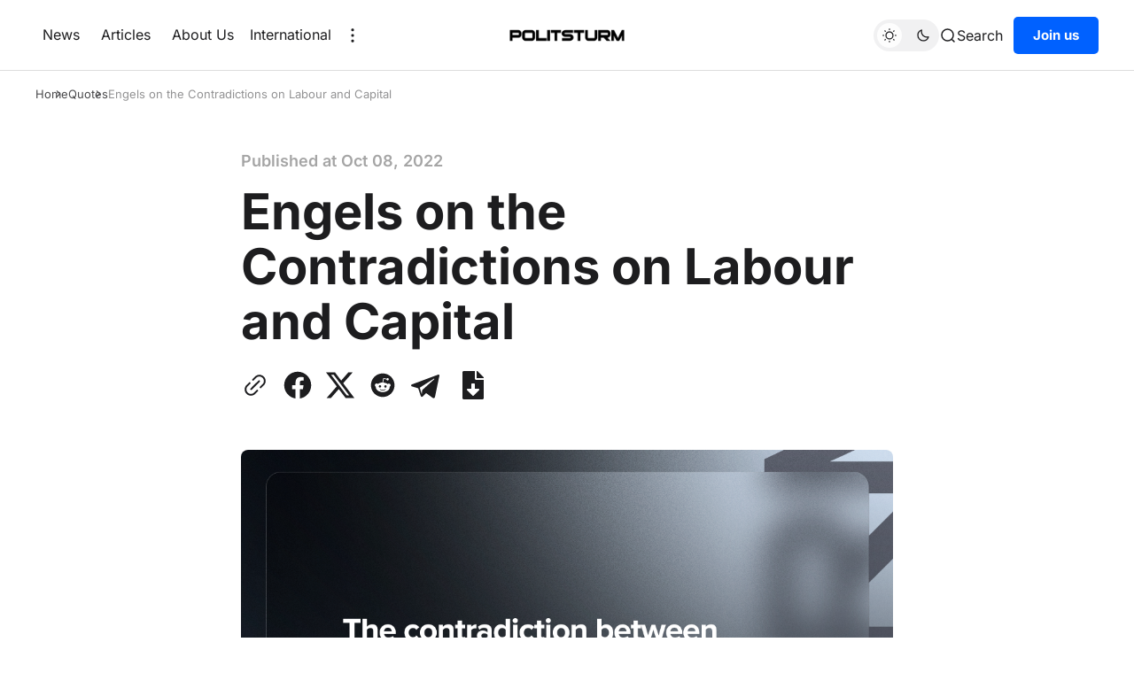

--- FILE ---
content_type: text/html; charset=utf-8
request_url: https://us.politsturm.com/engels-on-the-contradictions-on-labour-and-capital
body_size: 10436
content:
<!DOCTYPE html>
<html lang="en-US" data-color-scheme="light">
<head>
    <meta charset="UTF-8">
    
    <link rel="preload" as="font" type="font/woff2" href="/static/files/inter-latin-400-normal.woff2" crossorigin="anonymous" />
    <link rel="preload" as="font" type="font/woff2" href="/static/files/inter-latin-600-normal.woff2" crossorigin="anonymous" />
    <link rel="preload" as="font" type="font/woff2" href="/static/files/inter-latin-700-normal.woff2" crossorigin="anonymous" />
    <title>Engels on the Contradictions on Labour and Capital</title>
    <meta name="description" content="The contradiction between socialized production and capitalistic appropriation now presents itself as an antagonism between the organization of production in the individual workshop and the anarchy of production in society generally">
    <meta property="og:site_name" content="Politsturm">
    <meta property="og:type" content="website">
    <meta property="og:title" content="Engels on the Contradictions on Labour and Capital">
    <meta property="og:description" content="The contradiction between socialized production and capitalistic appropriation now presents itself as an antagonism between the organization of production in the individual workshop and the anarchy of production in society generally">
    <meta property="og:image" content="https://d20onx9acoummj.cloudfront.net/2022/10/Quote-E36.png">
    <meta name="twitter:card" content="summary_large_image">
    <meta name="twitter:title" content="Engels on the Contradictions on Labour and Capital">
    <meta name="twitter:description" content="The contradiction between socialized production and capitalistic appropriation now presents itself as an antagonism between the organization of production in the individual workshop and the anarchy of production in society generally">
    <meta name="twitter:image" content="https://d20onx9acoummj.cloudfront.net/2022/10/Quote-E36.png">
    <meta property="og:image:width" content="1500">
    <meta property="og:image:height" content="800">
    <meta name="viewport" content="width=device-width, initial-scale=1">

    
    <link rel="stylesheet" type="text/css" href="/static/index-443db1cdf1f07203a981802990820877.css">
    <link rel="icon" type="image/x-icon" href="https://d20onx9acoummj.cloudfront.net/images/2022/11/ico4.png">

    <script src="https://telegram.org/js/telegram-web-app.js"></script>
    
    
    <script defer="defer" src="/static/downloadPosts.js"></script>
    

    <script>
        (function(){
            const savedColorScheme = localStorage.getItem("color-scheme")
            const rootElem = document.querySelector("html");

            if(savedColorScheme) {
                rootElem.setAttribute("data-color-scheme", savedColorScheme);
            } else {
                const prefersUsersScheme = window.matchMedia("(prefers-color-scheme: dark)").matches ? "dark" : "light";
                rootElem.setAttribute("data-color-scheme", prefersUsersScheme);
            }
        })();
    </script>
    <script defer="defer" src="/static/index-f70dad499d76f9049f11289e8ed55a08.js"></script>
</head>
<body>
    <div class="gh-viewport">
        <header id="gh-head" class="gh-head">
    <div class="gh-head-inner gh-container">
        <div class="gh-head-menu">
    <ul class="nav">
        
        <li><a href="/tag/news/">News</a></li>
        
        <li><a href="/tag/articles/">Articles</a></li>
        
        <li><a href="/about-us/">About Us</a></li>
        

        <li class="gh-subnav-icon show">
            International
            <ul class="gh-header-subnav">
                
                <li class="nav-intiernatsional gh-subnav-item">
                    <a href="https://politsturm.com/">Politsturm Russia</a>
                </li>
                
                <li class="nav-intiernatsional gh-subnav-item">
                    <a href="https://ua.politsturm.com/">Politsturm Ukraine</a>
                </li>
                
                <li class="nav-intiernatsional gh-subnav-item">
                    <a href="https://rs.politsturm.com">Politsturm Serbia</a>
                </li>
                
            </ul>
        </li>

        
            <li class="gh-subnav-icon show">
                <svg width="20" height="20" viewBox="0 0 20 20" fill="none" xmlns="http://www.w3.org/2000/svg">
                    <path d="M10 5.375C10.8975 5.375 11.625 4.64746 11.625 3.75C11.625 2.85254 10.8975 2.125 10 2.125C9.10254 2.125 8.375 2.85254 8.375 3.75C8.375 4.64746 9.10254 5.375 10 5.375Z"
                        fill="#1D1D1F"></path>
                    <path d="M10 11.625C10.8975 11.625 11.625 10.8975 11.625 10C11.625 9.10254 10.8975 8.375 10 8.375C9.10254 8.375 8.375 9.10254 8.375 10C8.375 10.8975 9.10254 11.625 10 11.625Z"
                        fill="#1D1D1F"></path>
                    <path d="M10 17.875C10.8975 17.875 11.625 17.1475 11.625 16.25C11.625 15.3525 10.8975 14.625 10 14.625C9.10254 14.625 8.375 15.3525 8.375 16.25C8.375 17.1475 9.10254 17.875 10 17.875Z"
                        fill="#1D1D1F"></path>
                </svg>
                <ul class="gh-header-subnav">
                    
                        <li class="nav-intiernatsional gh-subnav-item">
                            <a href="/tag/posters/">Posters</a>
                        </li>
                    
                        <li class="nav-intiernatsional gh-subnav-item">
                            <a href="/program/">Program</a>
                        </li>
                    
                        <li class="nav-intiernatsional gh-subnav-item">
                            <a href="/support">Support</a>
                        </li>
                    
                </ul>
            </li>
        
    </ul>
</div>

        <div class="gh-head-brand-socials-wrapper">
            <button class="gh-burger-btn" aria-label="Menu">
                <svg width="40" height="40" viewBox="0 0 40 40" fill="none" xmlns="http://www.w3.org/2000/svg">
                    <path d="M8 16H32" stroke="#1D1D1F" stroke-width="1.5" stroke-linecap="round"></path>
                    <path d="M8 24H24" stroke="#1D1D1F" stroke-width="1.5" stroke-linecap="round"></path>
                </svg>
            </button>
        </div>

        <div class="gh-head-brand">
            <a class="gh-site-logo gh-site-logo-has-DM-logo" href="/" aria-label="Home">
                <img src="https://d20onx9acoummj.cloudfront.net/2023/08/5454545.webp" alt="Политштурм icon" class="gh-site-logo-img-dark-mode">
                <img src="https://d20onx9acoummj.cloudfront.net/2023/08/675858588.webp" alt="Политштурм icon" class="gh-site-logo-img">
            </a>
        </div>

        <div class="gh-head-actions">
            <div class="gh-head-actions-list">
                <button class="gh-dark-mode-toggle-btn" aria-label="Toggle theme">
                    <svg width="18" height="18" viewBox="0 0 18 18" fill="none" xmlns="http://www.w3.org/2000/svg" class="gh-sun-icon">
                        <path d="M8.99999 2.2966V1.80005M8.99999 16.2001V15.7035M15.7034 9.00005H16.2M1.79999 9.00005H2.29654M13.7405 4.26005L14.0916 3.90894M3.90836 14.0912L4.25947 13.7401M13.7405 13.74L14.0916 14.0912M3.90836 3.9089L4.25947 4.26002M12.9627 8.97289C12.9627 11.1668 11.1842 12.9453 8.99029 12.9453C6.79639 12.9453 5.01788 11.1668 5.01788 8.97289C5.01788 6.77899 6.79639 5.00048 8.99029 5.00048C11.1842 5.00048 12.9627 6.77899 12.9627 8.97289Z"
                            stroke="#1D1D1F" stroke-width="1.3" stroke-linecap="round"></path>
                    </svg>
                    <svg width="18" height="18" viewBox="0 0 18 18" fill="none" xmlns="http://www.w3.org/2000/svg" class="gh-moon-icon">
                        <path d="M15 10.6498C14.4361 10.8208 13.8378 10.9128 13.218 10.9128C9.83172 10.9128 7.0866 8.16764 7.0866 4.78131C7.0866 4.16179 7.17848 3.56372 7.34936 3C4.8322 3.76338 3 6.10197 3 8.86851C3 12.2548 5.74511 15 9.13138 15C11.8981 15 14.2369 13.1674 15 10.6498Z"
                            stroke="#1D1D1F" stroke-width="1.3" stroke-linejoin="round"></path>
                    </svg>
                </button>
                <button class="gh-search js-search-button" title="Search" data-ghost-search="">
                     <svg
    width="20"
    height="20"
    viewBox="0 0 20 20"
    fill="none"
    xmlns="http://www.w3.org/2000/svg"
>
    <path
        d="M14.1057 14.2L17 17M16.0667 9.53333C16.0667 13.1416 13.1416 16.0667 9.53333 16.0667C5.92507 16.0667 3 13.1416 3 9.53333C3 5.92507 5.92507 3 9.53333 3C13.1416 3 16.0667 5.92507 16.0667 9.53333Z"
        stroke="#1D1D1F"
        stroke-width="1.5"
        stroke-linecap="round"
    />
</svg>
                    <span>Search</span>
                </button>
                
    <a class="gh-main-button gh-member-button" href="https://docs.google.com/forms/d/e/1FAIpQLSdPySwTpwMcX0f3qlBlDZ3adYeOPkztpF4JvbHK1jX-CLXFKA/viewform">Join us</a>

            </div>
        </div>

    </div>
    <div class="gh-mobile-menu">
    <div class="gh-mobile-menu__header">
        <a class="gh-site-logo gh-site-logo-has-DM-logo" href="/" aria-label="Home">
            <img src="https://d20onx9acoummj.cloudfront.net/2023/08/675858588.webp" alt="icon" class="gh-site-logo-img">
            <img src="https://d20onx9acoummj.cloudfront.net/2023/08/5454545.webp" alt="icon" class="gh-site-logo-img-dark-mode">
        </a>
        <button class="gh-mobile-menu__close-btn js-close-mobile-menu-btn" aria-label="Close menu">
            <svg width="24" height="24" viewBox="0 0 24 24" fill="none" xmlns="http://www.w3.org/2000/svg">
    <path d="M19 5L5 19M19 19L5 5" stroke="#1D1D1F" stroke-width="2" stroke-linecap="round" />
</svg>
        </button>
    </div>
    <div class="gh-mobile-menu-main">
        <nav class="gh-mobile-menu__nav">
            <ul class="gh-mobile-menu__nav-list">
                
                    <li class="gh-mobile-menu__nav-item">
                        <a href="/tag/news/">
                            News
                        </a>
                    </li>
                
                    <li class="gh-mobile-menu__nav-item">
                        <a href="/tag/articles/">
                            Articles
                        </a>
                    </li>
                
                    <li class="gh-mobile-menu__nav-item">
                        <a href="/about-us/">
                            About Us
                        </a>
                    </li>
                
                    <li class="gh-mobile-menu__nav-item">
                        <a href="/tag/posters/">
                            Posters
                        </a>
                    </li>
                
                    <li class="gh-mobile-menu__nav-item">
                        <a href="/program/">
                            Program
                        </a>
                    </li>
                
                    <li class="gh-mobile-menu__nav-item">
                        <a href="/support">
                            Support
                        </a>
                    </li>
                
                
                    <li class="gh-mobile-menu__nav-item">
                        <a href="https://politsturm.com/">
                            Politsturm Russia
                        </a>
                    </li>
                
                    <li class="gh-mobile-menu__nav-item">
                        <a href="https://ua.politsturm.com/">
                            Politsturm Ukraine
                        </a>
                    </li>
                
                    <li class="gh-mobile-menu__nav-item">
                        <a href="https://rs.politsturm.com">
                            Politsturm Serbia
                        </a>
                    </li>
                
                <li>
                    
    <a class="gh-main-button gh-member-button" href="https://docs.google.com/forms/d/e/1FAIpQLSdPySwTpwMcX0f3qlBlDZ3adYeOPkztpF4JvbHK1jX-CLXFKA/viewform">Join us</a>

                </li>
            </ul>
        </nav>
    </div>
    <div class="gh-mobile-menu__footer">
        <div class="gh-social-icons">
    
        <a href="https://www.facebook.com/PolitsturmIntl" target="_blank" rel="noopener noreferrer" aria-label="Politsturm on Facebook">
            <svg width="28" height="28" viewBox="0 0 28 28" fill="none" xmlns="http://www.w3.org/2000/svg">
<path d="M14 0.666748C6.63596 0.666748 0.666626 6.63608 0.666626 14.0001C0.666626 20.6547 5.54262 26.1707 11.9173 27.1721V17.8534H8.53063V14.0001H11.9173V11.0627C11.9173 7.72141 13.9066 5.87608 16.9533 5.87608C18.412 5.87608 19.9373 6.13608 19.9373 6.13608V9.41608H18.2573C16.6 9.41608 16.084 10.4441 16.084 11.4987V14.0001H19.7813L19.1906 17.8534H16.084V27.1721C22.4573 26.1721 27.3333 20.6534 27.3333 14.0001C27.3333 6.63608 21.364 0.666748 14 0.666748Z" fill="#1D1D1F"/>
</svg>
        </a>
    

    
        <a href="https://twitter.com/PolitsturmInter" target="_blank" rel="noopener noreferrer" aria-label="Politsturm on Twitter">
            <svg xmlns="http://www.w3.org/2000/svg" width="16" height="16" fill="currentColor" class="bi bi-twitter-x"
    viewBox="0 0 16 16">
    <path
        d="M12.6.75h2.454l-5.36 6.142L16 15.25h-4.937l-3.867-5.07-4.425 5.07H.316l5.733-6.57L0 .75h5.063l3.495 4.633L12.601.75Zm-.86 13.028h1.36L4.323 2.145H2.865z" />
</svg>
        </a>
    

    
        <a href="https://t.me/politsturm_international" target="_blank" rel="noopener noreferrer" aria-label="Politsturm on Telegram">
            <svg
  width="24px"
  height="24px"
  version="1.1"
  xmlns="http://www.w3.org/2000/svg"
  style="
    fill-rule: evenodd;
    clip-rule: evenodd;
    stroke-linejoin: round;
    stroke-miterlimit: 1.41421;
  "
  viewBox="0 0 24 24"
>
  <path
    d="M18.384,22.779c0.322,0.228 0.737,0.285 1.107,0.145c0.37,-0.141 0.642,-0.457 0.724,-0.84c0.869,-4.084 2.977,-14.421 3.768,-18.136c0.06,-0.28 -0.04,-0.571 -0.26,-0.758c-0.22,-0.187 -0.525,-0.241 -0.797,-0.14c-4.193,1.552 -17.106,6.397 -22.384,8.35c-0.335,0.124 -0.553,0.446 -0.542,0.799c0.012,0.354 0.25,0.661 0.593,0.764c2.367,0.708 5.474,1.693 5.474,1.693c0,0 1.452,4.385 2.209,6.615c0.095,0.28 0.314,0.5 0.603,0.576c0.288,0.075 0.596,-0.004 0.811,-0.207c1.216,-1.148 3.096,-2.923 3.096,-2.923c0,0 3.572,2.619 5.598,4.062Zm-11.01,-8.677l1.679,5.538l0.373,-3.507c0,0 6.487,-5.851 10.185,-9.186c0.108,-0.098 0.123,-0.262 0.033,-0.377c-0.089,-0.115 -0.253,-0.142 -0.376,-0.064c-4.286,2.737 -11.894,7.596 -11.894,7.596Z"
  />
</svg>
        </a>
    

    
        <a href="https://www.youtube.com/@PS_Inter" target="_blank" rel="noopener noreferrer" aria-label="Politsturm on YouTube">
            <svg xmlns="http://www.w3.org/2000/svg" width="24" height="24" viewBox="0 0 24 24"><path d="M12 0c-6.627 0-12 5.373-12 12s5.373 12 12 12 12-5.373 12-12-5.373-12-12-12zm4.441 16.892c-2.102.144-6.784.144-8.883 0-2.276-.156-2.541-1.27-2.558-4.892.017-3.629.285-4.736 2.558-4.892 2.099-.144 6.782-.144 8.883 0 2.277.156 2.541 1.27 2.559 4.892-.018 3.629-.285 4.736-2.559 4.892zm-6.441-7.234l4.917 2.338-4.917 2.346v-4.684z"/></svg>
        </a>
    

    

    

    
        <a href="https://discord.gg/pvfeUYg" target="_blank" rel="noopener noreferrer" aria-label="Politsturm on Discord">
            <svg xmlns="http://www.w3.org/2000/svg" x="0px" y="0px" width="100" height="100" viewBox="0 0 50 50">
<path d="M 41.625 10.769531 C 37.644531 7.566406 31.347656 7.023438 31.078125 7.003906 C 30.660156 6.96875 30.261719 7.203125 30.089844 7.589844 C 30.074219 7.613281 29.9375 7.929688 29.785156 8.421875 C 32.417969 8.867188 35.652344 9.761719 38.578125 11.578125 C 39.046875 11.867188 39.191406 12.484375 38.902344 12.953125 C 38.710938 13.261719 38.386719 13.429688 38.050781 13.429688 C 37.871094 13.429688 37.6875 13.378906 37.523438 13.277344 C 32.492188 10.15625 26.210938 10 25 10 C 23.789063 10 17.503906 10.15625 12.476563 13.277344 C 12.007813 13.570313 11.390625 13.425781 11.101563 12.957031 C 10.808594 12.484375 10.953125 11.871094 11.421875 11.578125 C 14.347656 9.765625 17.582031 8.867188 20.214844 8.425781 C 20.0625 7.929688 19.925781 7.617188 19.914063 7.589844 C 19.738281 7.203125 19.34375 6.960938 18.921875 7.003906 C 18.652344 7.023438 12.355469 7.566406 8.320313 10.8125 C 6.214844 12.761719 2 24.152344 2 34 C 2 34.175781 2.046875 34.34375 2.132813 34.496094 C 5.039063 39.605469 12.972656 40.941406 14.78125 41 C 14.789063 41 14.800781 41 14.8125 41 C 15.132813 41 15.433594 40.847656 15.621094 40.589844 L 17.449219 38.074219 C 12.515625 36.800781 9.996094 34.636719 9.851563 34.507813 C 9.4375 34.144531 9.398438 33.511719 9.765625 33.097656 C 10.128906 32.683594 10.761719 32.644531 11.175781 33.007813 C 11.234375 33.0625 15.875 37 25 37 C 34.140625 37 38.78125 33.046875 38.828125 33.007813 C 39.242188 32.648438 39.871094 32.683594 40.238281 33.101563 C 40.601563 33.515625 40.5625 34.144531 40.148438 34.507813 C 40.003906 34.636719 37.484375 36.800781 32.550781 38.074219 L 34.378906 40.589844 C 34.566406 40.847656 34.867188 41 35.1875 41 C 35.199219 41 35.210938 41 35.21875 41 C 37.027344 40.941406 44.960938 39.605469 47.867188 34.496094 C 47.953125 34.34375 48 34.175781 48 34 C 48 24.152344 43.785156 12.761719 41.625 10.769531 Z M 18.5 30 C 16.566406 30 15 28.210938 15 26 C 15 23.789063 16.566406 22 18.5 22 C 20.433594 22 22 23.789063 22 26 C 22 28.210938 20.433594 30 18.5 30 Z M 31.5 30 C 29.566406 30 28 28.210938 28 26 C 28 23.789063 29.566406 22 31.5 22 C 33.433594 22 35 23.789063 35 26 C 35 28.210938 33.433594 30 31.5 30 Z"></path>
</svg>
        </a>
    

    
        <a href="https://www.reddit.com/r/Politsturm/" target="_blank" rel="noopener noreferrer" aria-label="Politsturm on Reddit">
            <svg width="32" height="32" viewBox="0 0 32 32" fill="none" xmlns="http://www.w3.org/2000/svg">
<path d="M16.0013 29.3334C8.6375 29.3334 2.66797 23.3638 2.66797 16.0001C2.66797 8.63628 8.6375 2.66675 16.0013 2.66675C23.3651 2.66675 29.3347 8.63628 29.3347 16.0001C29.3347 23.3638 23.3651 29.3334 16.0013 29.3334ZM24.8947 16.0001C24.8667 15.2334 24.3909 14.5547 23.6797 14.2667C22.9687 13.9789 22.1548 14.1355 21.6013 14.6667C20.0845 13.6357 18.3016 13.0661 16.468 13.0267L17.3347 8.86675L20.188 9.46675C20.258 10.1181 20.7909 10.622 21.4452 10.6557C22.0993 10.6894 22.6812 10.2428 22.8177 9.60204C22.9543 8.96133 22.6051 8.31634 21.994 8.08034C21.3829 7.84432 20.6908 8.08723 20.3613 8.65341L17.0947 8.00008C16.9867 7.9764 16.8739 7.99692 16.7811 8.05704C16.6884 8.11716 16.6237 8.21189 16.6013 8.32008L15.6147 12.9467C13.7585 12.9747 11.951 13.5447 10.4146 14.5867C9.85296 14.0582 9.03224 13.9111 8.322 14.2118C7.61176 14.5123 7.14592 15.2038 7.13422 15.975C7.12253 16.7461 7.56717 17.4514 8.26797 17.7734C8.25296 17.9687 8.25296 18.1647 8.26797 18.3601C8.26797 21.3467 11.748 23.7734 16.0413 23.7734C20.3347 23.7734 23.8147 21.3467 23.8147 18.3601C23.8296 18.1647 23.8296 17.9687 23.8147 17.7734C24.4861 17.4397 24.9063 16.7498 24.8947 16.0001ZM11.5613 17.3334C11.5613 16.597 12.1582 16.0001 12.8946 16.0001C13.6311 16.0001 14.228 16.597 14.228 17.3334C14.228 18.0698 13.6311 18.6667 12.8946 18.6667C12.541 18.6667 12.2019 18.5262 11.9518 18.2762C11.7018 18.0262 11.5613 17.687 11.5613 17.3334ZM19.308 21.0001C18.362 21.713 17.1981 22.0758 16.0147 22.0267C14.8312 22.0758 13.6673 21.713 12.7213 21.0001C12.6038 20.857 12.6141 20.6481 12.745 20.5171C12.8759 20.3862 13.0848 20.3759 13.228 20.4934C14.0296 21.0814 15.0081 21.3778 16.0013 21.3334C16.9957 21.3875 17.9788 21.1006 18.788 20.5201C18.8832 20.4271 19.0208 20.3922 19.1489 20.4282C19.2769 20.4643 19.3761 20.5659 19.4089 20.6949C19.4417 20.8238 19.4032 20.9605 19.308 21.0534V21.0001ZM19.068 18.7201C18.3316 18.7201 17.7347 18.1231 17.7347 17.3867C17.7347 16.6503 18.3316 16.0534 19.068 16.0534C19.8044 16.0534 20.4013 16.6503 20.4013 17.3867C20.416 17.7518 20.2801 18.107 20.0256 18.369C19.7709 18.6311 19.42 18.7774 19.0547 18.7734L19.068 18.7201Z" fill="#1D1D1F"/>
</svg>
        </a>
    
</div>
        <button class="gh-dark-mode-toggle-btn" aria-label="Toggle theme">
            <svg
    width="18"
    height="18"
    viewBox="0 0 18 18"
    fill="none"
    xmlns="http://www.w3.org/2000/svg"
    class="gh-sun-icon"
>
    <path
        d="M8.99999 2.2966V1.80005M8.99999 16.2001V15.7035M15.7034 9.00005H16.2M1.79999 9.00005H2.29654M13.7405 4.26005L14.0916 3.90894M3.90836 14.0912L4.25947 13.7401M13.7405 13.74L14.0916 14.0912M3.90836 3.9089L4.25947 4.26002M12.9627 8.97289C12.9627 11.1668 11.1842 12.9453 8.99029 12.9453C6.79639 12.9453 5.01788 11.1668 5.01788 8.97289C5.01788 6.77899 6.79639 5.00048 8.99029 5.00048C11.1842 5.00048 12.9627 6.77899 12.9627 8.97289Z"
        stroke="#1D1D1F"
        stroke-width="1.3"
        stroke-linecap="round"
    />
</svg>
            <svg
    width="18"
    height="18"
    viewBox="0 0 18 18"
    fill="none"
    xmlns="http://www.w3.org/2000/svg"
    class="gh-moon-icon"
>
    <path
        d="M15 10.6498C14.4361 10.8208 13.8378 10.9128 13.218 10.9128C9.83172 10.9128 7.0866 8.16764 7.0866 4.78131C7.0866 4.16179 7.17848 3.56372 7.34936 3C4.8322 3.76338 3 6.10197 3 8.86851C3 12.2548 5.74511 15 9.13138 15C11.8981 15 14.2369 13.1674 15 10.6498Z"
        stroke="#1D1D1F"
        stroke-width="1.3"
        stroke-linejoin="round"
    />
</svg>
        </button>
    </div>
</div>
    <div class="gh-overlay"></div>
</header>
        <div id="content">
            
    <main class="gh-container gh-article-page-wrapper gh-article-page-base-wrapper">
        
            <ul class="gh-breadcrumbs">
    <li class="gh-breadcrumb-item"><a href="/">Home</a></li>
    
        <li class="gh-breadcrumb-item">
            <a href="/tag/quotes/">
                Quotes
            </a>
        </li>
    
    <li class="gh-breadcrumb-item">
        <a href="/engels-on-the-contradictions-on-labour-and-capital">
            
                Engels on the Contradictions on Labour and Capital
            
        </a>
    </li>
</ul>
        

        <article class="gh-article-page post gh-read-next-post tag-quotes">
            <div class="gh-article-page-header">
                <div class="gh-article-page-header__info">
                    
                        <span class="gh-post-meta">Published at
                            <time datetime="2022-10-08">Oct 08, 2022</time>
                        </span>
                    

                    
                </div>
                <h1 class="gh-article-page-heading">Engels on the Contradictions on Labour and Capital</h1>
                    
                    
                    
                
                    
                    <div class="gh-article-page-share-block">
    <button class="gh-article-share-btn copyToClipboardBtn" aria-label="Copy link to clipboard">
        <svg width="32" height="32" fill="none" viewbox="0 0 32 32" xmlns="http://www.w3.org/2000/svg">
    <path
        d="M19.92 4.271a7.21 7.21 0 0 0-2.832 1.017c-.615.385-1.224.938-2.934 2.665-1.531 1.546-1.614 1.657-1.549 2.06.069.425.608.92 1.001.92.11 0 .267-.025.349-.056.082-.031.941-.842 1.91-1.802.969-.961 1.882-1.833 2.028-1.939.529-.381 1.326-.718 2-.845.441-.083 1.364-.082 1.814.001a5.106 5.106 0 0 1 2.752 1.502c.627.649.993 1.292 1.26 2.216.102.353.121.543.121 1.243 0 .909-.078 1.298-.399 2.006-.33.727-.612 1.064-2.435 2.902-.975.984-1.798 1.855-1.829 1.937a1.16 1.16 0 0 0-.057.35c0 .392.496.931.92 1 .403.066.514-.018 2.06-1.549a72.228 72.228 0 0 0 1.908-1.945c1.254-1.4 1.835-2.883 1.84-4.701.005-1.879-.651-3.499-1.965-4.857a7.057 7.057 0 0 0-3.758-2.048c-.559-.107-1.645-.144-2.205-.077m.133 6.272c-.219.103-9.32 9.174-9.488 9.457-.165.278-.149.614.045.92.224.353.537.547.884.547.242 0 .31-.028.564-.224.451-.35 9.199-9.14 9.304-9.35.118-.233.116-.599-.004-.788-.356-.562-.851-.775-1.305-.562m-10.56 2.072c-.217.096-3.532 3.402-3.903 3.892a7.085 7.085 0 0 0-1.187 2.34c-.198.684-.252 1.091-.253 1.9-.001 1.899.654 3.503 1.994 4.884 1.426 1.469 3.096 2.177 5.109 2.166 1.108-.007 2.03-.21 2.958-.653.913-.436 1.177-.656 3.161-2.629 1.034-1.028 1.916-1.946 1.96-2.04.124-.26.101-.503-.073-.778-.336-.53-.846-.723-1.298-.491-.096.048-.978.885-1.961 1.859-.983.975-1.903 1.85-2.044 1.945a5.26 5.26 0 0 1-1.682.707c-.628.13-1.74.111-2.301-.04-.882-.237-1.555-.623-2.246-1.289-.756-.728-1.154-1.389-1.445-2.394-.103-.357-.122-.545-.122-1.247 0-.703.019-.89.122-1.248a5.463 5.463 0 0 1 .739-1.57c.138-.196 1.037-1.148 1.998-2.116.961-.968 1.773-1.828 1.804-1.91.103-.27.068-.534-.104-.794-.308-.466-.823-.673-1.226-.494"
        fill-rule="evenodd" fill="#000" />
</svg>
        <span class="copyToClipboardBtn__success">Link copied!</span>
        <span class="copyToClipboardBtn__fail">Copy failed!</span>
    </button>
    
        <a class="gh-article-share-btn gh-article-share-btn--facebook" href="https://www.facebook.com/sharer.php?u=https://us.politsturm.com/engels-on-the-contradictions-on-labour-and-capital" target="_blank" rel="noopener" aria-label="Share on Facebook">
            <svg width="28" height="28" viewBox="0 0 28 28" fill="none" xmlns="http://www.w3.org/2000/svg">
<path d="M14 0.666748C6.63596 0.666748 0.666626 6.63608 0.666626 14.0001C0.666626 20.6547 5.54262 26.1707 11.9173 27.1721V17.8534H8.53063V14.0001H11.9173V11.0627C11.9173 7.72141 13.9066 5.87608 16.9533 5.87608C18.412 5.87608 19.9373 6.13608 19.9373 6.13608V9.41608H18.2573C16.6 9.41608 16.084 10.4441 16.084 11.4987V14.0001H19.7813L19.1906 17.8534H16.084V27.1721C22.4573 26.1721 27.3333 20.6534 27.3333 14.0001C27.3333 6.63608 21.364 0.666748 14 0.666748Z" fill="#1D1D1F"/>
</svg>
        </a>
    
    
        <a class="gh-article-share-btn" href="https://twitter.com/intent/tweet?url=https://us.politsturm.com/engels-on-the-contradictions-on-labour-and-capital&amp;text=Engels%20on%20the%20Contradictions%20on%20Labour%20and%20Capital" target="_blank" rel="noopener" aria-label="Share on Twitter">
            <svg xmlns="http://www.w3.org/2000/svg" width="16" height="16" fill="currentColor" class="bi bi-twitter-x"
    viewBox="0 0 16 16">
    <path
        d="M12.6.75h2.454l-5.36 6.142L16 15.25h-4.937l-3.867-5.07-4.425 5.07H.316l5.733-6.57L0 .75h5.063l3.495 4.633L12.601.75Zm-.86 13.028h1.36L4.323 2.145H2.865z" />
</svg>
        </a>
    
    
        <a class="gh-article-share-btn" href="https://reddit.com/submit?url=https://us.politsturm.com/engels-on-the-contradictions-on-labour-and-capital&amp;media=&amp;description=Engels%20on%20the%20Contradictions%20on%20Labour%20and%20Capital" target="_blank" rel="noopener" data-pin-do="none" aria-label="Share on Reddit">
            <svg width="32" height="32" viewBox="0 0 32 32" fill="none" xmlns="http://www.w3.org/2000/svg">
<path d="M16.0013 29.3334C8.6375 29.3334 2.66797 23.3638 2.66797 16.0001C2.66797 8.63628 8.6375 2.66675 16.0013 2.66675C23.3651 2.66675 29.3347 8.63628 29.3347 16.0001C29.3347 23.3638 23.3651 29.3334 16.0013 29.3334ZM24.8947 16.0001C24.8667 15.2334 24.3909 14.5547 23.6797 14.2667C22.9687 13.9789 22.1548 14.1355 21.6013 14.6667C20.0845 13.6357 18.3016 13.0661 16.468 13.0267L17.3347 8.86675L20.188 9.46675C20.258 10.1181 20.7909 10.622 21.4452 10.6557C22.0993 10.6894 22.6812 10.2428 22.8177 9.60204C22.9543 8.96133 22.6051 8.31634 21.994 8.08034C21.3829 7.84432 20.6908 8.08723 20.3613 8.65341L17.0947 8.00008C16.9867 7.9764 16.8739 7.99692 16.7811 8.05704C16.6884 8.11716 16.6237 8.21189 16.6013 8.32008L15.6147 12.9467C13.7585 12.9747 11.951 13.5447 10.4146 14.5867C9.85296 14.0582 9.03224 13.9111 8.322 14.2118C7.61176 14.5123 7.14592 15.2038 7.13422 15.975C7.12253 16.7461 7.56717 17.4514 8.26797 17.7734C8.25296 17.9687 8.25296 18.1647 8.26797 18.3601C8.26797 21.3467 11.748 23.7734 16.0413 23.7734C20.3347 23.7734 23.8147 21.3467 23.8147 18.3601C23.8296 18.1647 23.8296 17.9687 23.8147 17.7734C24.4861 17.4397 24.9063 16.7498 24.8947 16.0001ZM11.5613 17.3334C11.5613 16.597 12.1582 16.0001 12.8946 16.0001C13.6311 16.0001 14.228 16.597 14.228 17.3334C14.228 18.0698 13.6311 18.6667 12.8946 18.6667C12.541 18.6667 12.2019 18.5262 11.9518 18.2762C11.7018 18.0262 11.5613 17.687 11.5613 17.3334ZM19.308 21.0001C18.362 21.713 17.1981 22.0758 16.0147 22.0267C14.8312 22.0758 13.6673 21.713 12.7213 21.0001C12.6038 20.857 12.6141 20.6481 12.745 20.5171C12.8759 20.3862 13.0848 20.3759 13.228 20.4934C14.0296 21.0814 15.0081 21.3778 16.0013 21.3334C16.9957 21.3875 17.9788 21.1006 18.788 20.5201C18.8832 20.4271 19.0208 20.3922 19.1489 20.4282C19.2769 20.4643 19.3761 20.5659 19.4089 20.6949C19.4417 20.8238 19.4032 20.9605 19.308 21.0534V21.0001ZM19.068 18.7201C18.3316 18.7201 17.7347 18.1231 17.7347 17.3867C17.7347 16.6503 18.3316 16.0534 19.068 16.0534C19.8044 16.0534 20.4013 16.6503 20.4013 17.3867C20.416 17.7518 20.2801 18.107 20.0256 18.369C19.7709 18.6311 19.42 18.7774 19.0547 18.7734L19.068 18.7201Z" fill="#1D1D1F"/>
</svg>
        </a>
    
    
        <a class="gh-article-share-btn" href="https://t.me/share/url?url=https://us.politsturm.com/engels-on-the-contradictions-on-labour-and-capital" target="_blank" rel="noopener" aria-label="Share on Telegram">
            <svg
  width="24px"
  height="24px"
  version="1.1"
  xmlns="http://www.w3.org/2000/svg"
  style="
    fill-rule: evenodd;
    clip-rule: evenodd;
    stroke-linejoin: round;
    stroke-miterlimit: 1.41421;
  "
  viewBox="0 0 24 24"
>
  <path
    d="M18.384,22.779c0.322,0.228 0.737,0.285 1.107,0.145c0.37,-0.141 0.642,-0.457 0.724,-0.84c0.869,-4.084 2.977,-14.421 3.768,-18.136c0.06,-0.28 -0.04,-0.571 -0.26,-0.758c-0.22,-0.187 -0.525,-0.241 -0.797,-0.14c-4.193,1.552 -17.106,6.397 -22.384,8.35c-0.335,0.124 -0.553,0.446 -0.542,0.799c0.012,0.354 0.25,0.661 0.593,0.764c2.367,0.708 5.474,1.693 5.474,1.693c0,0 1.452,4.385 2.209,6.615c0.095,0.28 0.314,0.5 0.603,0.576c0.288,0.075 0.596,-0.004 0.811,-0.207c1.216,-1.148 3.096,-2.923 3.096,-2.923c0,0 3.572,2.619 5.598,4.062Zm-11.01,-8.677l1.679,5.538l0.373,-3.507c0,0 6.487,-5.851 10.185,-9.186c0.108,-0.098 0.123,-0.262 0.033,-0.377c-0.089,-0.115 -0.253,-0.142 -0.376,-0.064c-4.286,2.737 -11.894,7.596 -11.894,7.596Z"
  />
</svg>
        </a>
        
    
        <div class="gh-article-share-btn download-button">
  <button type="button" class="download-button__toggle-button">
    
<?xml version="1.0" encoding="utf-8"?>
<svg fill="#000000" width="32px" height="32px" viewBox="-64 0 512 512" xmlns="http://www.w3.org/2000/svg">
<path d="M224 136V0H24C10.7 0 0 10.7 0 24v464c0 13.3 10.7 24 24 24h336c13.3 0 24-10.7 24-24V160H248c-13.2 0-24-10.8-24-24zm76.45 211.36l-96.42 95.7c-6.65 6.61-17.39 6.61-24.04 0l-96.42-95.7C73.42 337.29 80.54 320 94.82 320H160v-80c0-8.84 7.16-16 16-16h32c8.84 0 16 7.16 16 16v80h65.18c14.28 0 21.4 17.29 11.27 27.36zM377 105L279.1 7c-4.5-4.5-10.6-7-17-7H256v128h128v-6.1c0-6.3-2.5-12.4-7-16.9z"/>
</svg>
  </button>

  <div class="download-button__dropdown dspl-none">
    <a
      class="download-button__download-link"
      href="/engels-on-the-contradictions-on-labour-and-capital.docx"
      download="Engels on the Contradictions on Labour and Capital"
      title="download docx"
      aria-label="download engels-on-the-contradictions-on-labour-and-capital post"
    >
      docx
    </a>
    <a
      class="download-button__download-link"
      href="/engels-on-the-contradictions-on-labour-and-capital.epub"
      download="Engels on the Contradictions on Labour and Capital"
      title="download epub"
      aria-label="download engels-on-the-contradictions-on-labour-and-capital post"
    >
      epub
    </a>
  </div>
</div>
        
</div>
                
                
                    <figure class="gh-article-page-feature-image">
                        <picture>
                            <img src="https://d20onx9acoummj.cloudfront.net/2022/10/Quote-E36.png" alt="Engels on the Contradictions on Labour and Capital" />
                        </picture>
                            
                    </figure>
                
            </div>
            
            <div class="gh-article-page-content js-article-content">
                <!--kg-card-begin: html--><p><span style="font-weight: 400">The contradiction between socialized production and capitalistic appropriation now presents itself as an antagonism between the organization of production in the individual workshop and the anarchy of production in society generally.</span></p>
<p><!--more--></p>
<p><strong>Friedrich Engels, “Socialism: Utopian and Scientific”</strong></p>
<!--kg-card-end: html-->
            </div>
            
            <div class="gh-article-page-footer">
                <div class="gh-article-page-footer__meta">
                    
                        <span class="gh-post-meta gh-post-meta--article-header">Published at
                            <time datetime="2022-10-08">Oct 08, 2022</time>
                        </span>
                    
                    <div class="gh-card-tags">
                        
                            <a class="gh-card-tag" href="/tag/quotes/">Quotes</a>
                        
                    </div>
                    
                        <div class="gh-article-page-share-block">
    <button class="gh-article-share-btn copyToClipboardBtn" aria-label="Copy link to clipboard">
        <svg width="32" height="32" fill="none" viewbox="0 0 32 32" xmlns="http://www.w3.org/2000/svg">
    <path
        d="M19.92 4.271a7.21 7.21 0 0 0-2.832 1.017c-.615.385-1.224.938-2.934 2.665-1.531 1.546-1.614 1.657-1.549 2.06.069.425.608.92 1.001.92.11 0 .267-.025.349-.056.082-.031.941-.842 1.91-1.802.969-.961 1.882-1.833 2.028-1.939.529-.381 1.326-.718 2-.845.441-.083 1.364-.082 1.814.001a5.106 5.106 0 0 1 2.752 1.502c.627.649.993 1.292 1.26 2.216.102.353.121.543.121 1.243 0 .909-.078 1.298-.399 2.006-.33.727-.612 1.064-2.435 2.902-.975.984-1.798 1.855-1.829 1.937a1.16 1.16 0 0 0-.057.35c0 .392.496.931.92 1 .403.066.514-.018 2.06-1.549a72.228 72.228 0 0 0 1.908-1.945c1.254-1.4 1.835-2.883 1.84-4.701.005-1.879-.651-3.499-1.965-4.857a7.057 7.057 0 0 0-3.758-2.048c-.559-.107-1.645-.144-2.205-.077m.133 6.272c-.219.103-9.32 9.174-9.488 9.457-.165.278-.149.614.045.92.224.353.537.547.884.547.242 0 .31-.028.564-.224.451-.35 9.199-9.14 9.304-9.35.118-.233.116-.599-.004-.788-.356-.562-.851-.775-1.305-.562m-10.56 2.072c-.217.096-3.532 3.402-3.903 3.892a7.085 7.085 0 0 0-1.187 2.34c-.198.684-.252 1.091-.253 1.9-.001 1.899.654 3.503 1.994 4.884 1.426 1.469 3.096 2.177 5.109 2.166 1.108-.007 2.03-.21 2.958-.653.913-.436 1.177-.656 3.161-2.629 1.034-1.028 1.916-1.946 1.96-2.04.124-.26.101-.503-.073-.778-.336-.53-.846-.723-1.298-.491-.096.048-.978.885-1.961 1.859-.983.975-1.903 1.85-2.044 1.945a5.26 5.26 0 0 1-1.682.707c-.628.13-1.74.111-2.301-.04-.882-.237-1.555-.623-2.246-1.289-.756-.728-1.154-1.389-1.445-2.394-.103-.357-.122-.545-.122-1.247 0-.703.019-.89.122-1.248a5.463 5.463 0 0 1 .739-1.57c.138-.196 1.037-1.148 1.998-2.116.961-.968 1.773-1.828 1.804-1.91.103-.27.068-.534-.104-.794-.308-.466-.823-.673-1.226-.494"
        fill-rule="evenodd" fill="#000" />
</svg>
        <span class="copyToClipboardBtn__success">Link copied!</span>
        <span class="copyToClipboardBtn__fail">Copy failed!</span>
    </button>
    
        <a class="gh-article-share-btn gh-article-share-btn--facebook" href="https://www.facebook.com/sharer.php?u=https://us.politsturm.com/engels-on-the-contradictions-on-labour-and-capital" target="_blank" rel="noopener" aria-label="Share on Facebook">
            <svg width="28" height="28" viewBox="0 0 28 28" fill="none" xmlns="http://www.w3.org/2000/svg">
<path d="M14 0.666748C6.63596 0.666748 0.666626 6.63608 0.666626 14.0001C0.666626 20.6547 5.54262 26.1707 11.9173 27.1721V17.8534H8.53063V14.0001H11.9173V11.0627C11.9173 7.72141 13.9066 5.87608 16.9533 5.87608C18.412 5.87608 19.9373 6.13608 19.9373 6.13608V9.41608H18.2573C16.6 9.41608 16.084 10.4441 16.084 11.4987V14.0001H19.7813L19.1906 17.8534H16.084V27.1721C22.4573 26.1721 27.3333 20.6534 27.3333 14.0001C27.3333 6.63608 21.364 0.666748 14 0.666748Z" fill="#1D1D1F"/>
</svg>
        </a>
    
    
        <a class="gh-article-share-btn" href="https://twitter.com/intent/tweet?url=https://us.politsturm.com/engels-on-the-contradictions-on-labour-and-capital&amp;text=Engels%20on%20the%20Contradictions%20on%20Labour%20and%20Capital" target="_blank" rel="noopener" aria-label="Share on Twitter">
            <svg xmlns="http://www.w3.org/2000/svg" width="16" height="16" fill="currentColor" class="bi bi-twitter-x"
    viewBox="0 0 16 16">
    <path
        d="M12.6.75h2.454l-5.36 6.142L16 15.25h-4.937l-3.867-5.07-4.425 5.07H.316l5.733-6.57L0 .75h5.063l3.495 4.633L12.601.75Zm-.86 13.028h1.36L4.323 2.145H2.865z" />
</svg>
        </a>
    
    
        <a class="gh-article-share-btn" href="https://reddit.com/submit?url=https://us.politsturm.com/engels-on-the-contradictions-on-labour-and-capital&amp;media=&amp;description=Engels%20on%20the%20Contradictions%20on%20Labour%20and%20Capital" target="_blank" rel="noopener" data-pin-do="none" aria-label="Share on Reddit">
            <svg width="32" height="32" viewBox="0 0 32 32" fill="none" xmlns="http://www.w3.org/2000/svg">
<path d="M16.0013 29.3334C8.6375 29.3334 2.66797 23.3638 2.66797 16.0001C2.66797 8.63628 8.6375 2.66675 16.0013 2.66675C23.3651 2.66675 29.3347 8.63628 29.3347 16.0001C29.3347 23.3638 23.3651 29.3334 16.0013 29.3334ZM24.8947 16.0001C24.8667 15.2334 24.3909 14.5547 23.6797 14.2667C22.9687 13.9789 22.1548 14.1355 21.6013 14.6667C20.0845 13.6357 18.3016 13.0661 16.468 13.0267L17.3347 8.86675L20.188 9.46675C20.258 10.1181 20.7909 10.622 21.4452 10.6557C22.0993 10.6894 22.6812 10.2428 22.8177 9.60204C22.9543 8.96133 22.6051 8.31634 21.994 8.08034C21.3829 7.84432 20.6908 8.08723 20.3613 8.65341L17.0947 8.00008C16.9867 7.9764 16.8739 7.99692 16.7811 8.05704C16.6884 8.11716 16.6237 8.21189 16.6013 8.32008L15.6147 12.9467C13.7585 12.9747 11.951 13.5447 10.4146 14.5867C9.85296 14.0582 9.03224 13.9111 8.322 14.2118C7.61176 14.5123 7.14592 15.2038 7.13422 15.975C7.12253 16.7461 7.56717 17.4514 8.26797 17.7734C8.25296 17.9687 8.25296 18.1647 8.26797 18.3601C8.26797 21.3467 11.748 23.7734 16.0413 23.7734C20.3347 23.7734 23.8147 21.3467 23.8147 18.3601C23.8296 18.1647 23.8296 17.9687 23.8147 17.7734C24.4861 17.4397 24.9063 16.7498 24.8947 16.0001ZM11.5613 17.3334C11.5613 16.597 12.1582 16.0001 12.8946 16.0001C13.6311 16.0001 14.228 16.597 14.228 17.3334C14.228 18.0698 13.6311 18.6667 12.8946 18.6667C12.541 18.6667 12.2019 18.5262 11.9518 18.2762C11.7018 18.0262 11.5613 17.687 11.5613 17.3334ZM19.308 21.0001C18.362 21.713 17.1981 22.0758 16.0147 22.0267C14.8312 22.0758 13.6673 21.713 12.7213 21.0001C12.6038 20.857 12.6141 20.6481 12.745 20.5171C12.8759 20.3862 13.0848 20.3759 13.228 20.4934C14.0296 21.0814 15.0081 21.3778 16.0013 21.3334C16.9957 21.3875 17.9788 21.1006 18.788 20.5201C18.8832 20.4271 19.0208 20.3922 19.1489 20.4282C19.2769 20.4643 19.3761 20.5659 19.4089 20.6949C19.4417 20.8238 19.4032 20.9605 19.308 21.0534V21.0001ZM19.068 18.7201C18.3316 18.7201 17.7347 18.1231 17.7347 17.3867C17.7347 16.6503 18.3316 16.0534 19.068 16.0534C19.8044 16.0534 20.4013 16.6503 20.4013 17.3867C20.416 17.7518 20.2801 18.107 20.0256 18.369C19.7709 18.6311 19.42 18.7774 19.0547 18.7734L19.068 18.7201Z" fill="#1D1D1F"/>
</svg>
        </a>
    
    
        <a class="gh-article-share-btn" href="https://t.me/share/url?url=https://us.politsturm.com/engels-on-the-contradictions-on-labour-and-capital" target="_blank" rel="noopener" aria-label="Share on Telegram">
            <svg
  width="24px"
  height="24px"
  version="1.1"
  xmlns="http://www.w3.org/2000/svg"
  style="
    fill-rule: evenodd;
    clip-rule: evenodd;
    stroke-linejoin: round;
    stroke-miterlimit: 1.41421;
  "
  viewBox="0 0 24 24"
>
  <path
    d="M18.384,22.779c0.322,0.228 0.737,0.285 1.107,0.145c0.37,-0.141 0.642,-0.457 0.724,-0.84c0.869,-4.084 2.977,-14.421 3.768,-18.136c0.06,-0.28 -0.04,-0.571 -0.26,-0.758c-0.22,-0.187 -0.525,-0.241 -0.797,-0.14c-4.193,1.552 -17.106,6.397 -22.384,8.35c-0.335,0.124 -0.553,0.446 -0.542,0.799c0.012,0.354 0.25,0.661 0.593,0.764c2.367,0.708 5.474,1.693 5.474,1.693c0,0 1.452,4.385 2.209,6.615c0.095,0.28 0.314,0.5 0.603,0.576c0.288,0.075 0.596,-0.004 0.811,-0.207c1.216,-1.148 3.096,-2.923 3.096,-2.923c0,0 3.572,2.619 5.598,4.062Zm-11.01,-8.677l1.679,5.538l0.373,-3.507c0,0 6.487,-5.851 10.185,-9.186c0.108,-0.098 0.123,-0.262 0.033,-0.377c-0.089,-0.115 -0.253,-0.142 -0.376,-0.064c-4.286,2.737 -11.894,7.596 -11.894,7.596Z"
  />
</svg>
        </a>
        
    
        <div class="gh-article-share-btn download-button">
  <button type="button" class="download-button__toggle-button">
    
<?xml version="1.0" encoding="utf-8"?>
<svg fill="#000000" width="32px" height="32px" viewBox="-64 0 512 512" xmlns="http://www.w3.org/2000/svg">
<path d="M224 136V0H24C10.7 0 0 10.7 0 24v464c0 13.3 10.7 24 24 24h336c13.3 0 24-10.7 24-24V160H248c-13.2 0-24-10.8-24-24zm76.45 211.36l-96.42 95.7c-6.65 6.61-17.39 6.61-24.04 0l-96.42-95.7C73.42 337.29 80.54 320 94.82 320H160v-80c0-8.84 7.16-16 16-16h32c8.84 0 16 7.16 16 16v80h65.18c14.28 0 21.4 17.29 11.27 27.36zM377 105L279.1 7c-4.5-4.5-10.6-7-17-7H256v128h128v-6.1c0-6.3-2.5-12.4-7-16.9z"/>
</svg>
  </button>

  <div class="download-button__dropdown dspl-none">
    <a
      class="download-button__download-link"
      href="/engels-on-the-contradictions-on-labour-and-capital.docx"
      download="Engels on the Contradictions on Labour and Capital"
      title="download docx"
      aria-label="download engels-on-the-contradictions-on-labour-and-capital post"
    >
      docx
    </a>
    <a
      class="download-button__download-link"
      href="/engels-on-the-contradictions-on-labour-and-capital.epub"
      download="Engels on the Contradictions on Labour and Capital"
      title="download epub"
      aria-label="download engels-on-the-contradictions-on-labour-and-capital post"
    >
      epub
    </a>
  </div>
</div>
        
</div>
                    
                </div>
                <hr>
            </div>
            
                <div role="complementary" class="gh-read-next" >
                    <h3 class="gh-read-next__heading">Read next</h3>
                    <div class="gh-read-next__posts" id="next-posts">
                        
                    </div>
                </div>
            
            
        </article>
    </main>

        </div>
    </div>

    <footer class="gh-foot gh-foot--colored">
    <div class="gh-foot-subscription-wrapper">
        <div class="gh-foot-subscription-opacity-wrapper"></div>
        <div class="gh-foot-subscription-bg-color"></div>
    </div>

    <div class="gh-foot-main-wrapper">
        <div class="gh-container">
            <div class="gh-foot-main-container">
                <div class="gh-foot-main">
                    <div class="gh-foot-main-content">
                        <a class="gh-site-logo gh-site-logo-has-DM-logo" href="/" aria-label="Home">
                                    <img src="https://d20onx9acoummj.cloudfront.net/5454545.webp"
                                        alt="icon" class="gh-site-logo-img-dark-mode">
                                    <img src="https://d20onx9acoummj.cloudfront.net/675858588.webp"
                                        alt=" icon" class="gh-site-logo-img">
                        </a>
                        <p class="gh-foot-main-text">
                            Marxist-Leninist Media and Organization
                        </p>
                        <div class="gh-social-icons">
    
        <a href="https://www.facebook.com/PolitsturmIntl" target="_blank" rel="noopener noreferrer" aria-label="Politsturm on Facebook">
            <svg width="28" height="28" viewBox="0 0 28 28" fill="none" xmlns="http://www.w3.org/2000/svg">
<path d="M14 0.666748C6.63596 0.666748 0.666626 6.63608 0.666626 14.0001C0.666626 20.6547 5.54262 26.1707 11.9173 27.1721V17.8534H8.53063V14.0001H11.9173V11.0627C11.9173 7.72141 13.9066 5.87608 16.9533 5.87608C18.412 5.87608 19.9373 6.13608 19.9373 6.13608V9.41608H18.2573C16.6 9.41608 16.084 10.4441 16.084 11.4987V14.0001H19.7813L19.1906 17.8534H16.084V27.1721C22.4573 26.1721 27.3333 20.6534 27.3333 14.0001C27.3333 6.63608 21.364 0.666748 14 0.666748Z" fill="#1D1D1F"/>
</svg>
        </a>
    

    
        <a href="https://twitter.com/PolitsturmInter" target="_blank" rel="noopener noreferrer" aria-label="Politsturm on Twitter">
            <svg xmlns="http://www.w3.org/2000/svg" width="16" height="16" fill="currentColor" class="bi bi-twitter-x"
    viewBox="0 0 16 16">
    <path
        d="M12.6.75h2.454l-5.36 6.142L16 15.25h-4.937l-3.867-5.07-4.425 5.07H.316l5.733-6.57L0 .75h5.063l3.495 4.633L12.601.75Zm-.86 13.028h1.36L4.323 2.145H2.865z" />
</svg>
        </a>
    

    
        <a href="https://t.me/politsturm_international" target="_blank" rel="noopener noreferrer" aria-label="Politsturm on Telegram">
            <svg
  width="24px"
  height="24px"
  version="1.1"
  xmlns="http://www.w3.org/2000/svg"
  style="
    fill-rule: evenodd;
    clip-rule: evenodd;
    stroke-linejoin: round;
    stroke-miterlimit: 1.41421;
  "
  viewBox="0 0 24 24"
>
  <path
    d="M18.384,22.779c0.322,0.228 0.737,0.285 1.107,0.145c0.37,-0.141 0.642,-0.457 0.724,-0.84c0.869,-4.084 2.977,-14.421 3.768,-18.136c0.06,-0.28 -0.04,-0.571 -0.26,-0.758c-0.22,-0.187 -0.525,-0.241 -0.797,-0.14c-4.193,1.552 -17.106,6.397 -22.384,8.35c-0.335,0.124 -0.553,0.446 -0.542,0.799c0.012,0.354 0.25,0.661 0.593,0.764c2.367,0.708 5.474,1.693 5.474,1.693c0,0 1.452,4.385 2.209,6.615c0.095,0.28 0.314,0.5 0.603,0.576c0.288,0.075 0.596,-0.004 0.811,-0.207c1.216,-1.148 3.096,-2.923 3.096,-2.923c0,0 3.572,2.619 5.598,4.062Zm-11.01,-8.677l1.679,5.538l0.373,-3.507c0,0 6.487,-5.851 10.185,-9.186c0.108,-0.098 0.123,-0.262 0.033,-0.377c-0.089,-0.115 -0.253,-0.142 -0.376,-0.064c-4.286,2.737 -11.894,7.596 -11.894,7.596Z"
  />
</svg>
        </a>
    

    
        <a href="https://www.youtube.com/@PS_Inter" target="_blank" rel="noopener noreferrer" aria-label="Politsturm on YouTube">
            <svg xmlns="http://www.w3.org/2000/svg" width="24" height="24" viewBox="0 0 24 24"><path d="M12 0c-6.627 0-12 5.373-12 12s5.373 12 12 12 12-5.373 12-12-5.373-12-12-12zm4.441 16.892c-2.102.144-6.784.144-8.883 0-2.276-.156-2.541-1.27-2.558-4.892.017-3.629.285-4.736 2.558-4.892 2.099-.144 6.782-.144 8.883 0 2.277.156 2.541 1.27 2.559 4.892-.018 3.629-.285 4.736-2.559 4.892zm-6.441-7.234l4.917 2.338-4.917 2.346v-4.684z"/></svg>
        </a>
    

    

    

    
        <a href="https://discord.gg/pvfeUYg" target="_blank" rel="noopener noreferrer" aria-label="Politsturm on Discord">
            <svg xmlns="http://www.w3.org/2000/svg" x="0px" y="0px" width="100" height="100" viewBox="0 0 50 50">
<path d="M 41.625 10.769531 C 37.644531 7.566406 31.347656 7.023438 31.078125 7.003906 C 30.660156 6.96875 30.261719 7.203125 30.089844 7.589844 C 30.074219 7.613281 29.9375 7.929688 29.785156 8.421875 C 32.417969 8.867188 35.652344 9.761719 38.578125 11.578125 C 39.046875 11.867188 39.191406 12.484375 38.902344 12.953125 C 38.710938 13.261719 38.386719 13.429688 38.050781 13.429688 C 37.871094 13.429688 37.6875 13.378906 37.523438 13.277344 C 32.492188 10.15625 26.210938 10 25 10 C 23.789063 10 17.503906 10.15625 12.476563 13.277344 C 12.007813 13.570313 11.390625 13.425781 11.101563 12.957031 C 10.808594 12.484375 10.953125 11.871094 11.421875 11.578125 C 14.347656 9.765625 17.582031 8.867188 20.214844 8.425781 C 20.0625 7.929688 19.925781 7.617188 19.914063 7.589844 C 19.738281 7.203125 19.34375 6.960938 18.921875 7.003906 C 18.652344 7.023438 12.355469 7.566406 8.320313 10.8125 C 6.214844 12.761719 2 24.152344 2 34 C 2 34.175781 2.046875 34.34375 2.132813 34.496094 C 5.039063 39.605469 12.972656 40.941406 14.78125 41 C 14.789063 41 14.800781 41 14.8125 41 C 15.132813 41 15.433594 40.847656 15.621094 40.589844 L 17.449219 38.074219 C 12.515625 36.800781 9.996094 34.636719 9.851563 34.507813 C 9.4375 34.144531 9.398438 33.511719 9.765625 33.097656 C 10.128906 32.683594 10.761719 32.644531 11.175781 33.007813 C 11.234375 33.0625 15.875 37 25 37 C 34.140625 37 38.78125 33.046875 38.828125 33.007813 C 39.242188 32.648438 39.871094 32.683594 40.238281 33.101563 C 40.601563 33.515625 40.5625 34.144531 40.148438 34.507813 C 40.003906 34.636719 37.484375 36.800781 32.550781 38.074219 L 34.378906 40.589844 C 34.566406 40.847656 34.867188 41 35.1875 41 C 35.199219 41 35.210938 41 35.21875 41 C 37.027344 40.941406 44.960938 39.605469 47.867188 34.496094 C 47.953125 34.34375 48 34.175781 48 34 C 48 24.152344 43.785156 12.761719 41.625 10.769531 Z M 18.5 30 C 16.566406 30 15 28.210938 15 26 C 15 23.789063 16.566406 22 18.5 22 C 20.433594 22 22 23.789063 22 26 C 22 28.210938 20.433594 30 18.5 30 Z M 31.5 30 C 29.566406 30 28 28.210938 28 26 C 28 23.789063 29.566406 22 31.5 22 C 33.433594 22 35 23.789063 35 26 C 35 28.210938 33.433594 30 31.5 30 Z"></path>
</svg>
        </a>
    

    
        <a href="https://www.reddit.com/r/Politsturm/" target="_blank" rel="noopener noreferrer" aria-label="Politsturm on Reddit">
            <svg width="32" height="32" viewBox="0 0 32 32" fill="none" xmlns="http://www.w3.org/2000/svg">
<path d="M16.0013 29.3334C8.6375 29.3334 2.66797 23.3638 2.66797 16.0001C2.66797 8.63628 8.6375 2.66675 16.0013 2.66675C23.3651 2.66675 29.3347 8.63628 29.3347 16.0001C29.3347 23.3638 23.3651 29.3334 16.0013 29.3334ZM24.8947 16.0001C24.8667 15.2334 24.3909 14.5547 23.6797 14.2667C22.9687 13.9789 22.1548 14.1355 21.6013 14.6667C20.0845 13.6357 18.3016 13.0661 16.468 13.0267L17.3347 8.86675L20.188 9.46675C20.258 10.1181 20.7909 10.622 21.4452 10.6557C22.0993 10.6894 22.6812 10.2428 22.8177 9.60204C22.9543 8.96133 22.6051 8.31634 21.994 8.08034C21.3829 7.84432 20.6908 8.08723 20.3613 8.65341L17.0947 8.00008C16.9867 7.9764 16.8739 7.99692 16.7811 8.05704C16.6884 8.11716 16.6237 8.21189 16.6013 8.32008L15.6147 12.9467C13.7585 12.9747 11.951 13.5447 10.4146 14.5867C9.85296 14.0582 9.03224 13.9111 8.322 14.2118C7.61176 14.5123 7.14592 15.2038 7.13422 15.975C7.12253 16.7461 7.56717 17.4514 8.26797 17.7734C8.25296 17.9687 8.25296 18.1647 8.26797 18.3601C8.26797 21.3467 11.748 23.7734 16.0413 23.7734C20.3347 23.7734 23.8147 21.3467 23.8147 18.3601C23.8296 18.1647 23.8296 17.9687 23.8147 17.7734C24.4861 17.4397 24.9063 16.7498 24.8947 16.0001ZM11.5613 17.3334C11.5613 16.597 12.1582 16.0001 12.8946 16.0001C13.6311 16.0001 14.228 16.597 14.228 17.3334C14.228 18.0698 13.6311 18.6667 12.8946 18.6667C12.541 18.6667 12.2019 18.5262 11.9518 18.2762C11.7018 18.0262 11.5613 17.687 11.5613 17.3334ZM19.308 21.0001C18.362 21.713 17.1981 22.0758 16.0147 22.0267C14.8312 22.0758 13.6673 21.713 12.7213 21.0001C12.6038 20.857 12.6141 20.6481 12.745 20.5171C12.8759 20.3862 13.0848 20.3759 13.228 20.4934C14.0296 21.0814 15.0081 21.3778 16.0013 21.3334C16.9957 21.3875 17.9788 21.1006 18.788 20.5201C18.8832 20.4271 19.0208 20.3922 19.1489 20.4282C19.2769 20.4643 19.3761 20.5659 19.4089 20.6949C19.4417 20.8238 19.4032 20.9605 19.308 21.0534V21.0001ZM19.068 18.7201C18.3316 18.7201 17.7347 18.1231 17.7347 17.3867C17.7347 16.6503 18.3316 16.0534 19.068 16.0534C19.8044 16.0534 20.4013 16.6503 20.4013 17.3867C20.416 17.7518 20.2801 18.107 20.0256 18.369C19.7709 18.6311 19.42 18.7774 19.0547 18.7734L19.068 18.7201Z" fill="#1D1D1F"/>
</svg>
        </a>
    
</div>
                    </div>
                    
                        
                    
                </div>
                <div class="gh-foot-legal">
                    <div class="gh-foot-legal-meta">
                        Copyright © 2025 Politsturm
                    </div>
                </div>
            </div>
        </div>
    </div>
</footer>
    <div id="search-modal" class="search-modal dspl-none js-search-modal">
    <div class="search-modal-content">
        <div class="search-inner">
            <div class="dspl-flex">
                <div class="search-icon">
                    <svg
    width="20"
    height="20"
    viewBox="0 0 20 20"
    fill="none"
    xmlns="http://www.w3.org/2000/svg"
>
    <path
        d="M14.1057 14.2L17 17M16.0667 9.53333C16.0667 13.1416 13.1416 16.0667 9.53333 16.0667C5.92507 16.0667 3 13.1416 3 9.53333C3 5.92507 5.92507 3 9.53333 3C13.1416 3 16.0667 5.92507 16.0667 9.53333Z"
        stroke="#1D1D1F"
        stroke-width="1.5"
        stroke-linecap="round"
    />
</svg>
                </div>
                <form class="search-form dspl-flex" action="/search/" method="GET">
                    <input class="search-input js-search-input" placeholder="Search posts" value="" name="text">
                    <button>
                        <svg xmlns="http://www.w3.org/2000/svg" width="24" height="24" viewBox="0 0 12 12">
    <path fill="#8e8e8f" fill-rule="evenodd" d="M4 8a.5.5 0 0 1 .5-.5h5.793L8.146 5.354a.5.5 0 1 1 .708-.708l3 3a.5.5 0 0 1 0 .708l-3 3a.5.5 0 0 1-.708-.708L10.293 8.5H4.5A.5.5 0 0 1 4 8"/>
</svg>
                    </button>
                </form>
            </div>
            <div class="content-search js-content-search dspl-none">
                <p class="search-title">Posts</p>
                <ul class="js-search-list">
                </ul>
                <div class="search-loader">
                    <div class="bouncing-loader js-bouncing-loader">
  <div class="bouncing-bar">
      <div class="line"></div>
      <div class="line"></div>
      <div class="line"></div>
      <div class="line"></div>
  </div>
</div>
                </div>
            </div>
        </div>
    </div>
</div>
    
<div id="feedback-reporter" aria-hidden="true" class="modal">
  <div tabindex="-1" data-micromodal-close class="modal-overlay">
    <div role="dialog" aria-modal="true" aria-labelledby="feedback-reporter-title" class="modal-container">
      <header class="modal-header">
        <h2 id="feedback-reporter-title">Report an Error</h2>
        <button class="close-btn" aria-label="Close menu" data-micromodal-close>
          <svg width="24" height="24" viewBox="0 0 24 24" fill="none" xmlns="http://www.w3.org/2000/svg">
    <path d="M19 5L5 19M19 19L5 5" stroke="#1D1D1F" stroke-width="2" stroke-linecap="round" />
</svg>
        </button>
      </header>
      <div id="feedback-reporter-content">
        
  <hr class="feedback-reporter-separator">

  <label class="feedback-reporter-label">
    Selected text:
  </label>
  <p class="feedback-reporter-message js-feedback-reporter-message"></p>

  <hr class="feedback-reporter-separator">

  <label class="feedback-reporter-label">
    Comment:
    <textarea class="feedback-reporter-comment js-feedback-reporter-comment"></textarea>
  </label>

  <hr class="feedback-reporter-separator">

  <span class="feedback-reporter-submit-error-text">Message submission failed</span>
  <div class="feedback-reporter-button-place">
    <a type="button" class="modal-button send-feedback-button js-send-feedback-button"
       data-text-sending="Sending..."
       data-text-send="Send"
       data-text-retry="Try again"
    >
      Send
    </a>
  </div>

      </div>
    </div>
  </div>
</div>



    
    <div class="context-buttons">
      <button title="Open feedback form" class="context-button feedback-reporter-toggle js-feedback-reporter-toggle">
  <svg class="feedback-reporter-btn" width="24px" height="24px" viewBox="0 0 24 24" xmlns="http://www.w3.org/2000/svg">
  <path stroke="#fff" stroke-width="1.5" stroke-linecap="round" d="M 12 4 l 0 11.75 m 0 5.75 l 0 0.125"></path>
</svg>
</button>
      <button aria-label="Show article navigation" class="context-button navigation-wrapper__toggle">
  <svg fill="#000000" version="1.1" id="Capa_1" xmlns="http://www.w3.org/2000/svg" xmlns:xlink="http://www.w3.org/1999/xlink" 
        width="30px" height="30px" viewBox="0 0 95.494 95.494"
        xml:space="preserve">
      <g>
        <g>
          <circle cx="10.906" cy="17.294" r="10.906"/>
          <circle cx="10.906" cy="47.294" r="10.906"/>
          <circle cx="10.906" cy="78.2" r="10.906"/>
          <g>
            <path d="M34.258,24.43h59.236c0.529,0,1.039-0.211,1.414-0.586s0.586-0.884,0.586-1.414l-0.002-10.271c0-1.104-0.896-2-2-2
              H34.258c-1.104,0-2,0.896-2,2V22.43C32.258,23.534,33.153,24.43,34.258,24.43z"/>
            <path d="M93.492,40.158H34.258c-1.104,0-2,0.896-2,2v10.271c0,1.104,0.896,2,2,2h59.236c0.529,0,1.039-0.211,1.414-0.586
              s0.586-0.885,0.586-1.414l-0.002-10.271C95.492,41.054,94.598,40.158,93.492,40.158z"/>
            <path d="M93.492,71.064H34.258c-1.104,0-2,0.896-2,2v10.271c0,1.104,0.896,2,2,2h59.236c0.529,0,1.039-0.211,1.414-0.586
              s0.586-0.885,0.586-1.414l-0.002-10.271C95.492,71.96,94.598,71.064,93.492,71.064z"/>
          </g>
        </g>
      </g>
    </svg>
</button>
      <button class="context-button gh-scroll-top-btn" type="button" title="Scroll to top">
    <svg class="gh-scroll-top-arrow" width="24px" height="24px" viewBox="0 0 24 24" fill="none" xmlns="http://www.w3.org/2000/svg">
        <path d="M6 10.8333L12 5M12 5L18 10.8333M12 5L12 19" stroke="#1D1D1F" stroke-width="1.5" stroke-linecap="round" stroke-linejoin="round"/>
    </svg>
    <svg class="gh-scroll-top-progress" width="100%" height="100%" viewBox="-1 -1 102 102">
        <path d="M50,1 a49,49 0 0,1 0,98 a49,49 0 0,1 0,-98"/>
    </svg>
</button>
    </div>
</body>
</html>

--- FILE ---
content_type: text/css; charset=utf-8
request_url: https://us.politsturm.com/static/index-443db1cdf1f07203a981802990820877.css
body_size: 26608
content:
@font-face{font-display:swap;font-family:Inter;font-style:normal;font-weight:400;src:url(files/inter-cyrillic-ext-400-normal.woff2) format("woff2"),url(files/inter-cyrillic-ext-400-normal.woff) format("woff");unicode-range:u+0460-052f,u+1c80-1c88,u+20b4,u+2de0-2dff,u+a640-a69f,u+fe2e-fe2f}@font-face{font-display:swap;font-family:Inter;font-style:normal;font-weight:400;src:url(files/inter-cyrillic-400-normal.woff2) format("woff2"),url(files/inter-cyrillic-400-normal.woff) format("woff");unicode-range:u+0301,u+0400-045f,u+0490-0491,u+04b0-04b1,u+2116}@font-face{font-display:swap;font-family:Inter;font-style:normal;font-weight:400;src:url(files/inter-greek-ext-400-normal.woff2) format("woff2"),url(files/inter-greek-ext-400-normal.woff) format("woff");unicode-range:u+1f??}@font-face{font-display:swap;font-family:Inter;font-style:normal;font-weight:400;src:url(files/inter-greek-400-normal.woff2) format("woff2"),url(files/inter-greek-400-normal.woff) format("woff");unicode-range:u+0370-0377,u+037a-037f,u+0384-038a,u+038c,u+038e-03a1,u+03a3-03ff}@font-face{font-display:swap;font-family:Inter;font-style:normal;font-weight:400;src:url(files/inter-vietnamese-400-normal.woff2) format("woff2"),url(files/inter-vietnamese-400-normal.woff) format("woff");unicode-range:u+0102-0103,u+0110-0111,u+0128-0129,u+0168-0169,u+01a0-01a1,u+01af-01b0,u+0300-0301,u+0303-0304,u+0308-0309,u+0323,u+0329,u+1ea0-1ef9,u+20ab}@font-face{font-display:swap;font-family:Inter;font-style:normal;font-weight:400;src:url(files/inter-latin-ext-400-normal.woff2) format("woff2"),url(files/inter-latin-ext-400-normal.woff) format("woff");unicode-range:u+0100-02af,u+0304,u+0308,u+0329,u+1e00-1e9f,u+1ef2-1eff,u+2020,u+20a0-20ab,u+20ad-20c0,u+2113,u+2c60-2c7f,u+a720-a7ff}@font-face{font-display:swap;font-family:Inter;font-style:normal;font-weight:400;src:url(files/inter-latin-400-normal.woff2) format("woff2"),url(files/inter-latin-400-normal.woff) format("woff");unicode-range:u+00??,u+0131,u+0152-0153,u+02bb-02bc,u+02c6,u+02da,u+02dc,u+0304,u+0308,u+0329,u+2000-206f,u+2074,u+20ac,u+2122,u+2191,u+2193,u+2212,u+2215,u+feff,u+fffd}@font-face{font-display:swap;font-family:Inter;font-style:italic;font-weight:400;src:url(files/inter-cyrillic-ext-400-italic.woff2) format("woff2"),url(files/inter-cyrillic-ext-400-italic.woff) format("woff");unicode-range:u+0460-052f,u+1c80-1c88,u+20b4,u+2de0-2dff,u+a640-a69f,u+fe2e-fe2f}@font-face{font-display:swap;font-family:Inter;font-style:italic;font-weight:400;src:url(files/inter-cyrillic-400-italic.woff2) format("woff2"),url(files/inter-cyrillic-400-italic.woff) format("woff");unicode-range:u+0301,u+0400-045f,u+0490-0491,u+04b0-04b1,u+2116}@font-face{font-display:swap;font-family:Inter;font-style:italic;font-weight:400;src:url(files/inter-greek-ext-400-italic.woff2) format("woff2"),url(files/inter-greek-ext-400-italic.woff) format("woff");unicode-range:u+1f??}@font-face{font-display:swap;font-family:Inter;font-style:italic;font-weight:400;src:url(files/inter-greek-400-italic.woff2) format("woff2"),url(files/inter-greek-400-italic.woff) format("woff");unicode-range:u+0370-0377,u+037a-037f,u+0384-038a,u+038c,u+038e-03a1,u+03a3-03ff}@font-face{font-display:swap;font-family:Inter;font-style:italic;font-weight:400;src:url(files/inter-vietnamese-400-italic.woff2) format("woff2"),url(files/inter-vietnamese-400-italic.woff) format("woff");unicode-range:u+0102-0103,u+0110-0111,u+0128-0129,u+0168-0169,u+01a0-01a1,u+01af-01b0,u+0300-0301,u+0303-0304,u+0308-0309,u+0323,u+0329,u+1ea0-1ef9,u+20ab}@font-face{font-display:swap;font-family:Inter;font-style:italic;font-weight:400;src:url(files/inter-latin-ext-400-italic.woff2) format("woff2"),url(files/inter-latin-ext-400-italic.woff) format("woff");unicode-range:u+0100-02af,u+0304,u+0308,u+0329,u+1e00-1e9f,u+1ef2-1eff,u+2020,u+20a0-20ab,u+20ad-20c0,u+2113,u+2c60-2c7f,u+a720-a7ff}@font-face{font-display:swap;font-family:Inter;font-style:italic;font-weight:400;src:url(files/inter-latin-400-italic.woff2) format("woff2"),url(files/inter-latin-400-italic.woff) format("woff");unicode-range:u+00??,u+0131,u+0152-0153,u+02bb-02bc,u+02c6,u+02da,u+02dc,u+0304,u+0308,u+0329,u+2000-206f,u+2074,u+20ac,u+2122,u+2191,u+2193,u+2212,u+2215,u+feff,u+fffd}@font-face{font-display:swap;font-family:Inter;font-style:normal;font-weight:600;src:url(files/inter-cyrillic-ext-600-normal.woff2) format("woff2"),url(files/inter-cyrillic-ext-600-normal.woff) format("woff");unicode-range:u+0460-052f,u+1c80-1c88,u+20b4,u+2de0-2dff,u+a640-a69f,u+fe2e-fe2f}@font-face{font-display:swap;font-family:Inter;font-style:normal;font-weight:600;src:url(files/inter-cyrillic-600-normal.woff2) format("woff2"),url(files/inter-cyrillic-600-normal.woff) format("woff");unicode-range:u+0301,u+0400-045f,u+0490-0491,u+04b0-04b1,u+2116}@font-face{font-display:swap;font-family:Inter;font-style:normal;font-weight:600;src:url(files/inter-greek-ext-600-normal.woff2) format("woff2"),url(files/inter-greek-ext-600-normal.woff) format("woff");unicode-range:u+1f??}@font-face{font-display:swap;font-family:Inter;font-style:normal;font-weight:600;src:url(files/inter-greek-600-normal.woff2) format("woff2"),url(files/inter-greek-600-normal.woff) format("woff");unicode-range:u+0370-0377,u+037a-037f,u+0384-038a,u+038c,u+038e-03a1,u+03a3-03ff}@font-face{font-display:swap;font-family:Inter;font-style:normal;font-weight:600;src:url(files/inter-vietnamese-600-normal.woff2) format("woff2"),url(files/inter-vietnamese-600-normal.woff) format("woff");unicode-range:u+0102-0103,u+0110-0111,u+0128-0129,u+0168-0169,u+01a0-01a1,u+01af-01b0,u+0300-0301,u+0303-0304,u+0308-0309,u+0323,u+0329,u+1ea0-1ef9,u+20ab}@font-face{font-display:swap;font-family:Inter;font-style:normal;font-weight:600;src:url(files/inter-latin-ext-600-normal.woff2) format("woff2"),url(files/inter-latin-ext-600-normal.woff) format("woff");unicode-range:u+0100-02af,u+0304,u+0308,u+0329,u+1e00-1e9f,u+1ef2-1eff,u+2020,u+20a0-20ab,u+20ad-20c0,u+2113,u+2c60-2c7f,u+a720-a7ff}@font-face{font-display:swap;font-family:Inter;font-style:normal;font-weight:600;src:url(files/inter-latin-600-normal.woff2) format("woff2"),url(files/inter-latin-600-normal.woff) format("woff");unicode-range:u+00??,u+0131,u+0152-0153,u+02bb-02bc,u+02c6,u+02da,u+02dc,u+0304,u+0308,u+0329,u+2000-206f,u+2074,u+20ac,u+2122,u+2191,u+2193,u+2212,u+2215,u+feff,u+fffd}@font-face{font-display:swap;font-family:Inter;font-style:normal;font-weight:700;src:url(files/inter-cyrillic-ext-700-normal.woff2) format("woff2"),url(files/inter-cyrillic-ext-700-normal.woff) format("woff");unicode-range:u+0460-052f,u+1c80-1c88,u+20b4,u+2de0-2dff,u+a640-a69f,u+fe2e-fe2f}@font-face{font-display:swap;font-family:Inter;font-style:normal;font-weight:700;src:url(files/inter-cyrillic-700-normal.woff2) format("woff2"),url(files/inter-cyrillic-700-normal.woff) format("woff");unicode-range:u+0301,u+0400-045f,u+0490-0491,u+04b0-04b1,u+2116}@font-face{font-display:swap;font-family:Inter;font-style:normal;font-weight:700;src:url(files/inter-greek-ext-700-normal.woff2) format("woff2"),url(files/inter-greek-ext-700-normal.woff) format("woff");unicode-range:u+1f??}@font-face{font-display:swap;font-family:Inter;font-style:normal;font-weight:700;src:url(files/inter-greek-700-normal.woff2) format("woff2"),url(files/inter-greek-700-normal.woff) format("woff");unicode-range:u+0370-0377,u+037a-037f,u+0384-038a,u+038c,u+038e-03a1,u+03a3-03ff}@font-face{font-display:swap;font-family:Inter;font-style:normal;font-weight:700;src:url(files/inter-vietnamese-700-normal.woff2) format("woff2"),url(files/inter-vietnamese-700-normal.woff) format("woff");unicode-range:u+0102-0103,u+0110-0111,u+0128-0129,u+0168-0169,u+01a0-01a1,u+01af-01b0,u+0300-0301,u+0303-0304,u+0308-0309,u+0323,u+0329,u+1ea0-1ef9,u+20ab}@font-face{font-display:swap;font-family:Inter;font-style:normal;font-weight:700;src:url(files/inter-latin-ext-700-normal.woff2) format("woff2"),url(files/inter-latin-ext-700-normal.woff) format("woff");unicode-range:u+0100-02af,u+0304,u+0308,u+0329,u+1e00-1e9f,u+1ef2-1eff,u+2020,u+20a0-20ab,u+20ad-20c0,u+2113,u+2c60-2c7f,u+a720-a7ff}@font-face{font-display:swap;font-family:Inter;font-style:normal;font-weight:700;src:url(files/inter-latin-700-normal.woff2) format("woff2"),url(files/inter-latin-700-normal.woff) format("woff");unicode-range:u+00??,u+0131,u+0152-0153,u+02bb-02bc,u+02c6,u+02da,u+02dc,u+0304,u+0308,u+0329,u+2000-206f,u+2074,u+20ac,u+2122,u+2191,u+2193,u+2212,u+2215,u+feff,u+fffd}:root{--font-family-headings:-apple-system,BlinkMacSystemFont,avenir next,avenir,segoe ui,helvetica neue,helvetica,Cantarell,Ubuntu,roboto,noto,arial,sans-serif;--font-family-body:-apple-system,BlinkMacSystemFont,avenir next,avenir,segoe ui,helvetica neue,helvetica,Cantarell,Ubuntu,roboto,noto,arial,sans-serif;--font-family-buttons:-apple-system,BlinkMacSystemFont,avenir next,avenir,segoe ui,helvetica neue,helvetica,Cantarell,Ubuntu,roboto,noto,arial,sans-serif;--font-family-navigation:-apple-system,BlinkMacSystemFont,avenir next,avenir,segoe ui,helvetica neue,helvetica,Cantarell,Ubuntu,roboto,noto,arial,sans-serif;--font-family-card-headings:-apple-system,BlinkMacSystemFont,avenir next,avenir,segoe ui,helvetica neue,helvetica,Cantarell,Ubuntu,roboto,noto,arial,sans-serif;--border-radius-buttons:100px;--background-custom-color:#fff;--background-color-button:#000;--ghost-accent-color:#1a53ff;--color-background-main:#fff;--color-text-main:#1d1d1f;--color-buttons-main-text:#fdfdfd;--color-buttons-secondary:#ededed;--color-buttons-secondary-text:#1d1d1f;--color-buttons-secondary-hover:#ddd;--color-background-elements-main:#f1f1f2;--color-background-elements-main-hover:#ededed;--color-borders:#ddd;--color-nav-link-hover:#8e8e8f;--color-dark-mode-slider:#fdfdfd;--color-text-light:#fff;--color-text-lighter:#777779;--color-text-tags:#616162;--color-text-meta:#a5a5a5;--color-text-post:#343435;--color-text-input:#1d1d1f;--color-text-tier-desc:#777779;--color-card-title-hover:#616162;--color-link:#8e8e8f;--color-link-hover:#616162;--color-background-text-blocks:#f6f6f6;--color-bookmark-border:#ededed;--color-footer-meta-separator:#bbbbbc;--color-audio-thumbnail-placeholder:#e4e4e4;--color-background-block-hover:#f4f4f4;--color-accent:var(--ghost-accent-color,#12c91e);--copy-btn-image:url(imagesAndIcons/Copy.svg) no-repeat center center;--support-button-default-color:#f1f1f1;--color-error:#dc0050}:root[data-color-scheme=light].gh-color-section-font-dark{--font-color-hero:#1d1d1f;--font-color-footer-main:#1d1d1f;--font-color-footer-secondary:#5c5c5c;--font-color-foot-meta:#5c5c5c;--color-footer-border:#dadde2;--font-color-post-meta:#a5a5a5}:root[data-color-scheme=light].gh-color-section-font-light{--font-color-hero:#ededed;--font-color-footer-main:#ededed;--font-color-footer-secondary:#ecebeb;--font-color-foot-meta:#ededed;--color-footer-border:#dadde2;--font-color-post-meta:#a5a5a5}:root[data-color-scheme=light].gh-color-section-font-dark.gh-html-white-background,:root[data-color-scheme=light].gh-color-section-font-light.gh-html-white-background{--font-color-hero:#1d1d1f;--font-color-footer-main:#1d1d1f;--font-color-footer-secondary:#5c5c5c;--font-color-foot-meta:#8e8e8f;--color-footer-border:#ddd;--font-color-post-meta:#a5a5a5}:root[data-color-scheme=dark].gh-color-section-font-dark,:root[data-color-scheme=dark].gh-color-section-font-light{--font-color-hero:#ededed;--font-color-footer-main:#ededed;--font-color-footer-secondary:#f1f0f0;--font-color-foot-meta:#ededed;--color-footer-border:#343435;--font-color-post-meta:#a5a5a5}:root[data-color-scheme=dark]{--background-color-button:#343435;--color-background-main:#1d1d1f;--color-text-main:#ededed;--color-buttons-main-text:#f6f6f6;--color-buttons-secondary:#343435;--color-buttons-secondary-text:#f6f6f6;--color-buttons-secondary-hover:#29292a;--color-background-elements-main:#29292a;--color-background-elements-main-hover:#121214;--color-borders:#343435;--color-nav-link-hover:#777779;--color-dark-mode-slider:#4a4a4c;--color-text-light:#fff;--color-text-lighter:#8e8e8f;--color-text-tags:#bbbbbc;--color-text-meta:#a5a5a5;--color-text-post:#ededed;--color-text-input:#ededed;--color-text-tier-desc:#bbbbbc;--color-link:#8e8e8f;--color-link-hover:#616162;--color-card-title-hover:#bbbbbc;--color-background-text-blocks:#29292a;--color-bookmark-border:#343435;--color-footer-meta-separator:#bbbbbc;--color-audio-thumbnail-placeholder:#e4e4e4;--color-background-block-hover:#121214;--ghost-accent-color:#00bfff;--color-accent:var(--ghost-accent-color,#12c91e);--copy-btn-image:url(imagesAndIcons/Copy-light.svg) no-repeat center center;--support-button-default-color:#3a3a3c}

/*! normalize.css v8.0.1 | MIT License | github.com/necolas/normalize.css */html{-webkit-text-size-adjust:100%;line-height:1.15}main{display:block}h1{font-size:2em;margin:.67em 0}hr{box-sizing:content-box;height:0;overflow:visible}pre{font-family:monospace,monospace;font-size:1em}a{background-color:transparent}abbr[title]{border-bottom:none;-webkit-text-decoration:underline;text-decoration:underline;-webkit-text-decoration:underline dotted;text-decoration:underline dotted}b,strong{font-weight:bolder}code,kbd,samp{font-family:monospace,monospace;font-size:1em}img{border-style:none}button,input,optgroup,select,textarea{font-family:inherit;font-size:100%;line-height:1.15;margin:0}button,input{overflow:visible}button,select{text-transform:none}[type=button],[type=reset],[type=submit],button{-webkit-appearance:button}[type=button]::-moz-focus-inner,[type=reset]::-moz-focus-inner,[type=submit]::-moz-focus-inner,button::-moz-focus-inner{border-style:none;padding:0}[type=button]:-moz-focusring,[type=reset]:-moz-focusring,[type=submit]:-moz-focusring,button:-moz-focusring{outline:1px dotted ButtonText}fieldset{padding:.35em .75em .625em}legend{box-sizing:border-box;color:inherit;display:table;max-width:100%;padding:0;white-space:normal}progress{vertical-align:baseline}textarea{overflow:auto}[type=checkbox],[type=radio]{box-sizing:border-box;padding:0}[type=number]::-webkit-inner-spin-button,[type=number]::-webkit-outer-spin-button{height:auto}[type=search]{-webkit-appearance:textfield;outline-offset:-2px}[type=search]::-webkit-search-decoration{-webkit-appearance:none}::-webkit-file-upload-button{-webkit-appearance:button;font:inherit}details{display:block}summary{display:list-item}[hidden],template{display:none}*,:after,:before{box-sizing:border-box}html{-webkit-tap-highlight-color:rgba(0,0,0,0);overflow-x:hidden;overflow-y:auto}body{-webkit-font-smoothing:antialiased;-moz-osx-font-smoothing:grayscale;background:#fff;background:var(--color-background-main);color:#1d1d1f;color:var(--color-text-main);font-family:Inter,-apple-system,BlinkMacSystemFont,avenir next,avenir,segoe ui,helvetica neue,helvetica,Cantarell,Ubuntu,roboto,noto,arial,sans-serif;font-family:var(--font-family-body);font-size:16px;font-style:normal;font-weight:400;letter-spacing:normal;letter-spacing:var(--letter-spacing-main);line-height:120%;min-height:100vh;scroll-behavior:smooth}blockquote,body,figcaption,figure,form,hr,li,ol,p,pre,table,ul,video{margin:0;padding:0}ol,ul{list-style:none;padding:0}img{display:block}button{background:transparent;border:none;cursor:pointer}input{border:none;outline:none}button,input,select,textarea{-webkit-appearance:none;-moz-appearance:none;appearance:none;font:inherit}fieldset{border:0;margin:0;padding:0}label{display:block}::-moz-selection{background:#cbeafb;text-shadow:none}::selection{background:#cbeafb;text-shadow:none}:root[data-color-scheme=dark] ::-moz-selection{background:#0061ff}:root[data-color-scheme=dark] ::selection{background:#0061ff}:root[data-color-scheme=dark] a::-moz-selection{color:#fd0252}:root[data-color-scheme=dark] a::selection{color:#fd0252}mark{background-color:#bcf8a0}small{font-size:80%}hr{background-color:#ddd;background-color:var(--color-borders);border:none;height:1px;width:100%}sub,sup{font-size:75%;line-height:0;position:relative;vertical-align:baseline}sup{top:-.5em}sub{bottom:-.25em}ol:not([class]) li+li,ul:not([class]) li+li{margin-top:10px}a{color:#1d1d1f;color:var(--color-text-main);cursor:pointer;-webkit-text-decoration:none;text-decoration:none}h1,h2,h3,h4,h5,h6{font-family:Inter,-apple-system,BlinkMacSystemFont,avenir next,avenir,segoe ui,helvetica neue,helvetica,Cantarell,Ubuntu,roboto,noto,arial,sans-serif;font-family:var(--font-family-headings);font-weight:700;font-weight:var(--font-weight-headings);letter-spacing:normal;letter-spacing:var(--letter-spacing-headings);line-height:120%;margin:0}@media (prefers-reduced-motion:reduce){*{animation-duration:.01ms!important;animation-iteration-count:1!important;scroll-behavior:auto!important;transition-duration:.01ms!important}}.gh-portal-triggerbtn-iframe{display:none!important}.dspl-flex{display:flex}.dspl-none{display:none!important}.gh-input,.gh-textarea{background:var(--color-bg);border:none;border:1px solid var(--color-border);border-radius:var(--radius);color:inherit;display:block;outline:0;padding:0 .6em;-webkit-text-decoration:none;text-decoration:none;width:100%}.gh-input:focus{border-color:var(--color-primary)}.gh-select{height:var(--height);padding-right:var(--height);text-overflow:ellipsis}.gh-select option{background:var(--color-bg);color:var(--color-primary)}.gh-select:focus::-ms-value{background-color:transparent}.gh-select::-ms-expand{display:none}.gh-input,.gh-select{height:var(--height)}.gh-textarea{padding:.3em .6em;resize:vertical}.gh-check{display:block;margin-right:-2em;opacity:0;width:1em;z-index:-1}.gh-check+label{align-items:center;color:var(--color-base);cursor:pointer;display:flex;font-size:1em;font-weight:var(--font-normal);padding-left:calc(var(--height)*.6 + .75em);padding-right:2rem;position:relative;-webkit-user-select:none;-moz-user-select:none;user-select:none}.gh-check+label:before{background:var(--color-bg);border:1px solid var(--color-border);border-radius:var(--radius);content:"";display:inline-block;height:calc(var(--height)*.6);line-height:calc(var(--height)*.56);margin-right:1rem;text-align:center;width:calc(var(--height)*.6)}.gh-check:checked+label:before{background:var(--color-primary);border-color:var(--color-primary);color:var(--color-bg);content:"✓"}.gh-check:focus+label:before{border-color:var(--color-primary);box-shadow:0 0 0 1px var(--color-primary)}.gh-check+label:before{border-radius:var(--radius);border-radius:100%}@keyframes overlayFadeIn{0%{opacity:0}to{opacity:.5}}@keyframes moveRight{0%{left:-450px}to{left:0}}@keyframes moveLeft{0%{left:0}to{left:-450px}}@keyframes fadeIn{0%{opacity:0}to{opacity:1}}.gh-head{align-items:center;background-color:#fff;background-color:var(--color-background-main);border-bottom:1px solid #ddd;border-bottom:1px solid var(--color-borders);display:flex;font-weight:500;height:80px;position:sticky;top:0;transition:top .3s ease-out;z-index:10000}.gh-head.is-hidden{top:-120px;transition:top .3s ease-in}.gh-head-inner{align-items:center;display:flex;grid-auto-flow:row dense;grid-template-columns:1fr auto 1fr;justify-content:space-between;position:relative;width:100%}@media (max-width:1100px){.gh-head-inner{align-items:center;display:flex;grid-auto-flow:row dense;grid-template-columns:1fr auto 1fr;position:relative;width:100%}.gh-head-brand-socials-wrapper{align-items:center;display:flex;gap:32px;order:1;width:100%}}.is-head-mobile-menu .gh-head-inner,.is-head-mobile-menu-icons .gh-head-inner{align-items:center;display:flex;justify-content:space-between;position:relative}.gh-head-brand{align-items:center;display:flex;order:2;text-align:center}.gh-head-brand-socials-wrapper{align-items:center;display:flex;gap:32px;order:1}.is-head-middle-logo .gh-head-brand-socials-wrapper{order:2}.is-head-mobile-menu .gh-head-brand-socials-wrapper,.is-head-mobile-menu-icons .gh-head-brand-socials-wrapper{gap:16px}.is-head-mobile-menu-icons .gh-head .gh-social-icons{margin-left:16px}.gh-head-brand-socials-wrapper .gh-social-icons{display:none}.gh-header__author-wrapper{align-items:center;display:flex;gap:14px}.gh-header__author-image{border-radius:100%;height:40px;-o-object-fit:cover;object-fit:cover;-o-object-position:center;object-position:center;width:40px}.gh-head-menu{align-items:center;display:flex;order:1;width:100%}.is-head-middle-logo .gh-head-menu{order:1}.is-head-mobile-menu .gh-head-menu,.is-head-mobile-menu-icons .gh-head-menu{display:none}.gh-head-menu .nav{align-items:center;display:flex;flex-wrap:wrap;justify-content:center;max-width:630px}.gh-head-menu .nav a{display:inline-block;font-family:Inter,-apple-system,BlinkMacSystemFont,avenir next,avenir,segoe ui,helvetica neue,helvetica,Cantarell,Ubuntu,roboto,noto,arial,sans-serif;font-family:var(--font-family-navigation);font-size:16px;font-size:var(--font-size-navigation);font-weight:500;font-weight:var(--font-weight-navigation);letter-spacing:normal;letter-spacing:var(--letter-spacing-navigation);line-height:120%;padding:20px 16px;text-transform:normal;text-transform:var(--text-transfrom-navigation);transition:color .25s ease}.gh-head-menu .nav li:not(.gh-subnav-item):first-child a{padding-left:8px}.gh-head-menu .nav li:not(.gh-subnav-item):last-child a{padding-right:8px}.gh-head-menu .nav:hover a:not(:hover){color:#8e8e8f;color:var(--color-nav-link-hover)}.gh-head-actions{align-items:center;display:flex;justify-content:flex-end;order:3;text-align:right;width:100%}.is-head-include-social-icons .gh-head-actions{order:4}.gh-head-actions-list{align-items:center;display:inline-flex;gap:20px}.gh-head-submenu{align-items:center;cursor:pointer;display:flex;justify-content:center;padding:5px 8px 5px 16px;position:relative}.gh-head-submenu-list{bottom:0;display:flex;flex-direction:column;left:0;list-style:none;position:absolute}.gh-dark-mode-toggle-btn{background-color:#f1f1f2;background-color:var(--color-background-elements-main);border-radius:20px;cursor:pointer;display:block;height:36px;position:relative;width:74px}.gh-dark-mode-toggle-btn .gh-moon-icon,.gh-dark-mode-toggle-btn .gh-sun-icon{height:18px;position:absolute;top:9px;width:18px}.gh-dark-mode-toggle-btn .gh-sun-icon{left:9px;z-index:2}.gh-dark-mode-toggle-btn .gh-moon-icon{right:9px;z-index:2}:root[data-color-scheme=dark] .gh-dark-mode-toggle-btn .gh-moon-icon path,:root[data-color-scheme=dark] .gh-dark-mode-toggle-btn .gh-sun-icon path{stroke:#ededed}.gh-dark-mode-toggle-btn:after{background-color:#fdfdfd;background-color:var(--color-dark-mode-slider);border-radius:20px;content:"";height:28px;left:4px;position:absolute;top:4px;transition:left .4s ease;width:28px}:root[data-color-scheme=dark] .gh-dark-mode-toggle-btn:after{left:42px}.gh-search{align-items:center;background-color:inherit;border:none;display:flex;gap:8px;margin-right:12px;padding:5px 0}.gh-search span{color:#1d1d1f;color:var(--color-text-main);font-family:Inter,-apple-system,BlinkMacSystemFont,avenir next,avenir,segoe ui,helvetica neue,helvetica,Cantarell,Ubuntu,roboto,noto,arial,sans-serif;font-family:var(--font-family-navigation);font-size:16px;font-size:var(--font-size-navigation);font-weight:500;font-weight:var(--font-weight-navigation);letter-spacing:normal;letter-spacing:var(--letter-spacing-navigation);line-height:1;text-transform:normal;text-transform:var(--text-transfrom-navigation);transition:color .25s ease}.gh-search svg{height:20px;width:20px}.gh-search svg path{stroke:#1d1d1f;stroke:var(--color-text-main);transition:stroke .25s ease}.gh-search:hover span{color:#8e8e8f;color:var(--color-nav-link-hover)}.gh-search:hover svg path{stroke:#8e8e8f;stroke:var(--color-nav-link-hover)}.gh-member-button{padding:12px 22px}.gh-burger-btn{align-items:center;display:none;justify-content:center;padding:0}.gh-head-brand-socials-wrapper.includeMobileMenu .gh-burger-btn{display:flex}.gh-burger-btn svg path{stroke:#1d1d1f;stroke:var(--color-text-main);transition:opacity .25s ease}.gh-burger-btn:hover svg path{opacity:.85}.gh-mobile-menu{-webkit-overflow-scrolling:touch;align-items:flex-start;background-color:#fff;background-color:var(--color-background-main);display:none;flex-direction:column;height:100vh;justify-content:start;left:-450px;overflow:hidden;position:fixed;top:0;width:432px;z-index:20000}.gh-mobile-menu.show{display:flex;left:0}.gh-mobile-menu__header{align-items:center;border-bottom:1px solid #ddd;border-bottom:1px solid var(--color-borders);display:flex;justify-content:space-between;padding:32px 27px 32px 32px;width:100%}.gh-mobile-menu .gh-site-logo{padding:0}.gh-mobile-menu__site-title{color:#1d1d1f;color:var(--color-text-main);font-size:32px}.gh-mobile-menu__close-btn{align-items:center;display:flex;justify-content:center;padding:5px;transition:opacity .25s ease}.gh-mobile-menu__close-btn svg path{stroke:#1d1d1f;stroke:var(--color-text-main)}.gh-mobile-menu__close-btn:hover{opacity:.8}.gh-mobile-menu-main{display:flex;flex-direction:column;overflow-x:hidden;overflow-y:auto;padding-bottom:101px;width:100%}.gh-mobile-menu__nav{flex-grow:1;padding:20px 32px 36px;width:100%}.gh-mobile-menu__nav-list{align-items:flex-start;display:flex;flex-direction:column}.gh-mobile-menu__nav-item{display:flex;width:100%}.gh-mobile-menu__nav-item a{font-family:Inter,-apple-system,BlinkMacSystemFont,avenir next,avenir,segoe ui,helvetica neue,helvetica,Cantarell,Ubuntu,roboto,noto,arial,sans-serif;font-family:var(--font-family-body);font-size:24px;font-weight:500;font-weight:var(--font-weight-navigation);letter-spacing:normal;letter-spacing:var(--letter-spacing-main);line-height:120%;line-height:var(--font-about-secondary-line-height);padding:12px 0;transition:color .25s ease;width:100%}.gh-mobile-menu__nav-list:hover li a:not(:hover){color:#8e8e8f;color:var(--color-nav-link-hover)}.gh-mobile-menu__nav .gh-main-button.gh-member-button{display:block;margin-top:24px}.gh-mobile-menu-main::-webkit-scrollbar{background-color:#fff;background-color:var(--color-background-main);width:10px}.gh-mobile-menu-main::-webkit-scrollbar-track{background-color:#fff;background-color:var(--color-background-main);box-shadow:inset 0 0 3px rgba(0,0,0,.1);-webkit-box-shadow:inset 0 0 3px rgba(0,0,0,.1)}.gh-mobile-menu-main::-webkit-scrollbar-thumb{background-color:#ddd;background-color:var(--color-borders);border-radius:8px;box-shadow:inset 0 0 3px rgba(0,0,0,.1);-webkit-box-shadow:inset 0 0 3px rgba(0,0,0,.1)}.gh-mobile-menu-main{scrollbar-color:#fff #ddd;scrollbar-color:var(--color-background-main) var(--color-borders);scrollbar-width:thin}.gh-mobile-menu__subscription-wrapper{padding:0 32px 32px}.gh-mobile-menu__subscription{align-items:flex-start;border-radius:8px;border-radius:var(--border-radius-containers);display:flex;flex-direction:column;overflow:hidden;padding:24px;position:relative;width:368px}.gh-mobile-menu__subscription-cta-text{color:#fff;font-size:20px;margin-bottom:10px;z-index:2}.gh-mobile-menu__subscription-cta-subtext{color:#fff;font-size:14px;font-weight:500;line-height:120%;margin-bottom:20px;z-index:2}.gh-mobile-menu__subscription .gh-secondary-button{z-index:2}.gh-mobile-menu__cover-img{filter:brightness(50%);height:100%;left:0;-o-object-fit:cover;object-fit:cover;-o-object-position:center;object-position:center;position:absolute;top:0;width:100%;z-index:0}.gh-mobile-menu__footer{align-items:center;background-color:#fff;background-color:var(--color-background-main);border-top:1px solid #ddd;border-top:1px solid var(--color-borders);bottom:0;display:none;justify-content:space-between;left:-450px;padding:32px;position:fixed;transition:box-shadow .25s ease;width:432px;z-index:100}.gh-head .gh-mobile-menu .gh-mobile-menu__footer .gh-social-icons{display:flex;margin:0;order:0}.gh-mobile-menu__footer.show{display:flex;left:0}.gh-subnav-icon{align-items:center;cursor:pointer;display:none;justify-content:center;padding:18px 8px;position:relative}.gh-subnav-icon svg path{fill:#1d1d1f;fill:var(--color-text-main)}.gh-subnav-icon.show{display:flex}.gh-header-subnav{align-items:flex-start;animation:fadeIn .3s ease;background-color:#fff;background-color:var(--color-background-main);border-radius:8px;border-radius:var(--border-radius-containers);box-shadow:0 0 25px 0 rgba(0,0,0,.08);display:none;flex-direction:column;left:0;padding:24px;position:absolute;top:52px;width:-moz-max-content;width:max-content}:root[data-color-scheme=dark] .gh-header-subnav{background-color:#29292a}.gh-head-menu .gh-subnav-icon .gh-subnav-item a{display:block;font-size:16px;font-size:var(--font-size-navigation);font-weight:500;font-weight:var(--font-weight-navigation);letter-spacing:normal;letter-spacing:var(--letter-spacing-navigation);line-height:120%;padding:8px;text-transform:normal;text-transform:var(--text-transfrom-navigation);transition:color .25s ease;width:100%}.gh-subnav-icon:hover .gh-header-subnav{display:flex}.gh-subnav-icon:hover .gh-header-subnav .gh-subnav-item a{color:#1d1d1f;color:var(--color-text-main)}.gh-header-subnav:hover .gh-subnav-item a:not(:hover){color:#8e8e8f;color:var(--color-nav-link-hover)}.gh-canvas{display:grid;grid-template-columns:[full-start] minmax(4vw,auto) [wide-start] minmax(auto,240px) [main-start] min(720px,calc(100% - 8vw)) [main-end] minmax(auto,240px) [wide-end] minmax(4vw,auto) [full-end]}.gh-canvas>*{grid-column:main-start/main-end}.kg-width-wide{grid-column:wide-start/wide-end}.kg-width-full{grid-column:full-start/full-end}.kg-width-full img{width:100%}.gh-content>*+*{margin-top:4vmin}.gh-content [id]:not(:first-child){margin:1.5em 0 0}.gh-content>[id]+*{margin-top:1.5rem}.gh-content [id]+.kg-card,.gh-content blockquote+.kg-card{margin-top:6vmin}.gh-canvas>blockquote,.gh-canvas>dl,.gh-canvas>ol,.gh-canvas>p,.gh-canvas>ul{font-family:var(--font-serif);font-size:2rem;font-weight:400;line-height:1.6em}.gh-content>dl,.gh-content>ol,.gh-content>ul{padding-left:1.9em}.gh-content hr{margin-top:6vmin}.gh-content hr+*{margin-top:6vmin!important}.gh-content blockquote{font-style:italic;position:relative}.gh-content blockquote:before{background:var(--color-primary);bottom:0;content:"";left:-1.5em;position:absolute;top:0;width:.3rem}@media (max-width:650px){.gh-canvas blockquote,.gh-canvas dl,.gh-canvas ol,.gh-canvas p,.gh-canvas ul{font-size:1.8rem}.gh-content blockquote:before{left:-4vmin}}.gh-content .kg-card+:not(.kg-card),.gh-content :not(.kg-card):not([id])+.kg-card{margin-top:6vmin}figcaption{color:rgba(0,0,0,.5);font-size:1.3rem;font-weight:600;line-height:1.4em;padding:1.5rem 1.5rem 0;text-align:center}figcaption strong{color:rgba(0,0,0,.8)}.gh-canvas :not(pre) code{background:#f0f6f9;border:1px solid #e1eaef;color:#dc0050;font-size:.9em;font-weight:400!important;line-height:1em;padding:.15em .4em;vertical-align:middle}.gh-canvas :not(pre) code,.gh-canvas>pre{border-radius:8px;border-radius:var(--border-radius-containers)}.gh-canvas>pre{background:hsla(0,0%,100%,.8);box-shadow:0 2px 6px -2px rgba(0,0,0,.1),0 0 1px rgba(0,0,0,.4);overflow:scroll;padding:16px 20px}.kg-embed-card{align-items:center;display:flex;flex-direction:column;width:100%}.kg-embed-card>:where(iframe[src*="youtube.com"],iframe[src*="vimeo.com"]){aspect-ratio:16/9;height:auto;width:100%}.kg-image-card img{margin:auto}.kg-gallery-card+.kg-gallery-card{margin-top:.75em}.kg-gallery-container{position:relative}.kg-gallery-row{display:flex;flex-direction:row;justify-content:center}.kg-gallery-image img{display:block;height:100%;margin:0;width:100%}.kg-bookmark-card,.kg-bookmark-publisher{position:relative}.kg-bookmark-container,.kg-bookmark-container:hover{background:hsla(0,0%,100%,.6);border-radius:8px;border-radius:var(--border-radius-containers);box-shadow:0 2px 6px -2px rgba(0,0,0,.1),0 0 1px rgba(0,0,0,.4);color:currentColor;display:flex;flex-direction:row-reverse;flex-wrap:wrap;font-family:var(--font-sans-serif);overflow:hidden;-webkit-text-decoration:none;text-decoration:none}.kg-bookmark-content{flex-basis:0;flex-grow:999;order:1;padding:20px}.kg-bookmark-title{font-size:1.5rem;font-weight:600;line-height:1.3em}.kg-bookmark-description{font-size:1.4rem;line-height:1.55em;margin:.5em 0 0;max-height:45px;opacity:.8}.kg-bookmark-metadata{align-items:center;display:flex;font-size:1.3rem;font-weight:500;line-height:1.3em;margin-top:20px;overflow:hidden;text-overflow:ellipsis;white-space:nowrap}.kg-bookmark-description{-webkit-box-orient:vertical;-webkit-line-clamp:2;display:-webkit-box;overflow:hidden}.kg-bookmark-icon{display:inline-block;height:16px;width:16px}.kg-bookmark-thumbnail{display:flex;flex-basis:24rem;flex-grow:1;justify-content:flex-end}.kg-bookmark-thumbnail img{height:auto;max-width:100%;-o-object-fit:cover;object-fit:cover;vertical-align:bottom}.kg-bookmark-author{overflow:hidden;text-overflow:ellipsis;white-space:nowrap}.kg-bookmark-publisher:before{content:"•";margin:0 .5em}.kg-width-wide.kg-card-hascaption img{grid-column:wide-start/wide-end}.kg-width-full.kg-card-hascaption img{grid-column:1/-1}.kg-image-card.kg-card-hascaption figcaption{margin:auto;max-width:736px}.gh-content table{border-collapse:collapse;width:100%}.gh-content th{font-size:.75em;padding:.5em .8em;text-align:left;text-transform:uppercase}.gh-content td{padding:.4em .7em}.gh-content tbody tr:nth-child(odd){background-color:rgba(0,0,0,.1);padding:1px}.gh-content tbody tr:nth-child(2n+2) td:last-child{box-shadow:inset 1px 0 rgba(0,0,0,.1),inset -1px 0 rgba(0,0,0,.1)}.gh-content tbody tr:nth-child(2n+2) td{box-shadow:inset 1px 0 rgba(0,0,0,.1)}.gh-content tbody tr:last-child{border-bottom:1px solid rgba(0,0,0,.1)}.gh-foot{color:var(--font-color-footer-main);display:flex;flex-direction:column}.gh-foot-subscription{display:flex;justify-content:space-between}.gh-foot-subscription-wrapper{overflow:hidden;position:relative}.gh-foot-subscription-wrapper .gh-container{position:relative;z-index:2}.gh-foot-subscription-bg-color{background-color:#f8f8f8;bottom:0;height:100%;left:0;position:absolute;right:0;top:0;width:100%;z-index:0}.gh-foot--colored .gh-foot-subscription-bg-color{background-color:#e9f2fe;background-color:var(--background-custom-color)}:root[data-color-scheme=dark] .gh-foot--colored .gh-foot-subscription-bg-color,:root[data-color-scheme=dark] .gh-foot-subscription-bg-color{background-color:#19191b}.gh-foot-subscription-opacity-wrapper{display:none}.gh-foot--colored .gh-foot-subscription-opacity-wrapper{bottom:0;display:block;height:100%;left:0;position:absolute;right:0;top:0;width:100%;z-index:1}:root.gh-color-section-font-light .gh-foot--colored .gh-foot-subscription-opacity-wrapper{background-color:hsla(0,0%,100%,.075)}:root.gh-color-section-font-dark .gh-foot--colored .gh-foot-subscription-opacity-wrapper{background-color:hsla(0,0%,100%,.4)}:root[data-color-scheme=dark].gh-color-section-font-dark .gh-foot-subscription-opacity-wrapper,:root[data-color-scheme=dark].gh-color-section-font-light .gh-foot-subscription-opacity-wrapper{display:none}.gh-foot-subscription-content{display:flex;flex-direction:column;max-width:500px;padding:88px 0}.gh-foot-subscription-cta-text{font-size:40px;font-size:var(--font-size-subscribe-cta);line-height:116%;line-height:var(--font-subscribe-cta-line-height);margin-bottom:16px}.gh-foot-subscription-cta-subtext{color:var(--font-color-footer-secondary);font-size:20px;font-weight:500;line-height:125%;line-height:var(--font-subscribe-sub-cta-line-height);margin-bottom:32px}.gh-foot-subscription.gh-foot-subscription--image{position:relative}.gh-footer-cover-image-wrapper{bottom:0;overflow:hidden;position:absolute;right:40px;top:0;width:500px}.gh-footer-cover-image{height:100%;-o-object-fit:cover;object-fit:cover;-o-object-position:center;object-position:center;width:100%}.gh-foot-subscribtion-sliders-wrapper{display:flex;gap:32px;max-width:480px;opacity:0;overflow:hidden}.gh-foot-subscribtion-sliders-wrapper.animateFade{opacity:1}.gh-foot-slider .swiper-wrapper{height:382px;transition-timing-function:linear!important;-webkit-transition-timing-function:linear!important;-o-transition-timing-function:linear!important}.gh-foot-slider .swiper-wrapper .swiper-slide.gh-foot-slider-slide{border-radius:8px;border-radius:var(--border-radius-containers);height:268px!important;overflow:hidden;width:224px!important}.gh-foot-slider .swiper-wrapper .swiper-slide.gh-foot-slider-slide img{border-radius:8px;border-radius:var(--border-radius-containers);height:268px;-o-object-fit:cover;object-fit:cover;object-position:center;-o-object-position:center;width:224px}.gh-foot-main-wrapper{background-color:#f1f1f2;background-color:var(--color-background-elements-main)}.gh-foot.gh-foot--colored .gh-foot-main-wrapper{background-color:#e9f2fe;background-color:var(--background-custom-color)}:root[data-color-scheme=dark] .gh-foot .gh-foot-main-wrapper,:root[data-color-scheme=dark] .gh-foot.gh-foot--colored .gh-foot-main-wrapper{background-color:#121214}.gh-foot-main-container{display:flex;flex-direction:column;padding-top:88px}.gh-foot-main{display:flex;justify-content:space-between;padding-bottom:58px}.gh-foot-main .gh-site-title{color:var(--font-color-footer-main)}.gh-foot-main-content{display:flex;flex-direction:column}.gh-foot-main-text{font-size:16px;font-weight:500;font-weight:var(--font-weight-footer-subtext);line-height:120%;margin:16px 0 32px;max-width:350px}.gh-foot-navigation{display:flex;width:-moz-max-content;width:max-content}.gh-foot-navigation .nav{align-content:flex-end;align-items:flex-end;-moz-column-gap:30px;column-gap:30px;display:flex;flex-direction:column;flex-wrap:wrap;height:-moz-fit-content;height:fit-content;max-height:180px}.gh-foot-navigation .nav a{color:var(--font-color-hero);display:inline-block;font-size:16px;font-size:var(--font-size-navigation);font-weight:500;font-weight:var(--font-weight-navigation);letter-spacing:normal;letter-spacing:var(--letter-spacing-navigation);line-height:120%;padding:8px;text-transform:normal;text-transform:var(--text-transfrom-navigation);transition:color .25s ease}.gh-foot-navigation .nav:hover a:not(:hover){color:#8e8e8f;color:var(--color-nav-link-hover)}.gh-foot-legal{align-items:center;border-top:1px solid var(--color-footer-border);display:flex;gap:24px;opacity:.7;padding:40px 0}.gh-foot-legal,.gh-foot-legal a{color:var(--font-color-foot-meta)}.gh-foot-legal-meta{font-size:15px;line-height:19.5px}.gh-foot-legal-meta a{transition:color .25s ease}.gh-foot-legal-meta a:hover{color:#0061ff;color:var(--background-color-button)}.gh-main-button{background-color:#0061ff;background-color:var(--background-color-button);border-radius:5px;border-radius:var(--border-radius-buttons);color:#fdfdfd;color:var(--color-buttons-main-text);font-size:15px;font-size:var(--font-size-main-buttons);font-weight:700;letter-spacing:normal;letter-spacing:var(--letter-spacing-buttons);line-height:120%;padding:12px 22px;padding:var(--padding-buttons);text-transform:none;text-transform:var(--text-transform-buttons);transition:opacity .25s ease;width:-moz-max-content;width:max-content}.gh-main-button:hover{opacity:.85}.gh-secondary-button{background-color:#ededed;background-color:var(--color-buttons-secondary);border-radius:5px;border-radius:var(--border-radius-buttons);color:#1d1d1f;color:var(--color-buttons-secondary-text);font-size:15px;font-size:var(--font-size-main-buttons);font-weight:700;letter-spacing:normal;letter-spacing:var(--letter-spacing-buttons);line-height:120%;padding:12px 22px;padding:var(--padding-buttons);text-transform:none;text-transform:var(--text-transform-buttons);transition:background-color .25s ease}.gh-secondary-button:hover{background-color:#ddd;background-color:var(--color-buttons-secondary-hover)}.search-title{color:#8e8e8f;font-size:.75rem;font-weight:600;letter-spacing:.025em;line-height:1rem;margin-bottom:.25rem;margin-left:58px;margin-top:20px;text-transform:uppercase}.search-modal{align-items:center;background-color:#000;background-color:rgba(0,0,0,.4);display:flex;flex-direction:column;height:100%;left:0;overflow:auto;padding-top:100px;position:fixed;top:0;width:100%;z-index:10001}.search-modal-content{background-color:#fff;border-radius:8px;border-radius:var(--border-radius-containers);box-shadow:0 20px 25px -5px rgba(0,0,0,.1),0 10px 10px -5px rgba(0,0,0,.04);height:50px;max-width:95vw;position:relative;width:100%}.search-modal .search-loader{padding:10px 0}@media (min-width:640px){.search-modal-content{max-width:32rem}.search-inner{padding-left:1.75rem;padding-right:1.75rem}.content-search{max-height:70vh}}.search-inner{align-items:center;background-color:#fff;border-radius:.5rem;padding:1.25rem 1rem;position:relative;z-index:10}.search-form{flex-grow:1;margin-bottom:-.75rem;margin-top:-.75rem;outline-style:none;overflow:hidden;padding-left:.75rem;text-overflow:ellipsis;white-space:nowrap}.search-icon{align-items:center;display:flex;height:1rem;justify-content:center;margin-right:.75rem;width:1rem}.search-input{flex-grow:1;margin-bottom:-1.25rem;margin-left:-.75rem;margin-top:-1.25rem;outline-style:none;overflow:hidden;padding-bottom:1.25rem;padding-left:.75rem;padding-top:1.25rem;text-overflow:ellipsis;white-space:nowrap}.content-search{background-color:#fff;border-top:1px solid hsla(240,0%,56%,.49);margin-top:30px;max-height:calc(100vh - 196px);overflow-y:auto}[data-color-scheme=light]:root .search-page-wrapper .search-inner,[data-color-scheme=light]:root .search-page-wrapper .search-input{background-color:#f1f1f2;background-color:var(--color-background-elements-main)}.search-page-wrapper{align-items:stretch;display:flex;flex-direction:column;margin:0 auto;padding:.5rem;width:100%}.search-page-wrapper .search-inner{height:60px;margin:.5rem auto 1.5rem;max-width:768px;width:100%}.search-page-wrapper .search-input{margin:0 auto}.search-page-wrapper .content-block{border-top:1px solid hsla(0,0%,56%,.49)}.search-page-wrapper .search-list{width:100%}.search-page-wrapper .box-search-item__title{color:#343435;color:var(--color-text-post)}.search-page-wrapper .search-loader{padding:1rem 0}[data-color-scheme=dark]:root .search-page-wrapper .search-item-box:hover .box-search-item__title{color:#000}@media (max-width:768px){.search-page-wrapper{padding:0 1.5rem}.search-page-wrapper .box-search-item{padding:.75rem 0}}.box-search-item{cursor:pointer;margin-left:-1rem;margin-right:-1rem;padding:.75rem 1rem}.box-search-item:hover{background-color:#f3f3f3}.box-search-item__title{color:#4a4a4c;font-weight:500;line-height:1.25}.box-search-item__plaintext{color:#8e8e8f;font-size:.875rem;line-height:1.25rem;line-height:1.5;margin-bottom:0;margin-top:0;overflow:hidden;text-overflow:ellipsis;white-space:nowrap}@media (min-width:640px){.box-search-item{margin-left:1.75rem;margin-right:1.75rem;padding-left:1.75rem;padding-right:1.75rem}}@media (max-width:640px){.box-search-item{margin:0 auto;width:calc(100% - 2rem)}}:root{--icon-color:#025a6c}.bouncing-loader{align-items:center;border-radius:4px;height:20px;width:100%}.bouncing-loader,.bouncing-loader .bouncing-bar{display:flex;justify-content:center}.bouncing-loader .line{animation:line-bounce 1s ease-in-out infinite;background:#025a6c;background:var(--icon-color);border-radius:6px;height:20px;margin-right:4px;width:4px}.bouncing-loader .line:first-child{animation-delay:0s}.bouncing-loader .line:nth-child(2){animation-delay:.2s}.bouncing-loader .line:nth-child(3){animation-delay:.3s}.bouncing-loader .line:nth-child(4){animation-delay:.4s}@keyframes line-bounce{0%{transform:scale(1)}20%{transform:scaleY(2)}40%{transform:scale(1)}}.donation-page-content{display:flex;justify-content:center}.donation-list-container{gap:1.3rem;margin-bottom:4rem;margin-top:1rem;width:100%}.donation-list-container,.donation-methods{align-items:center;display:flex;flex-direction:column}.donation-methods{gap:2rem;list-style:none;margin:0;padding:0}.donation-method{display:flex;flex-direction:column;flex-wrap:wrap;gap:.5rem;min-width:240px;overflow:hidden;padding:0}.donation-address,.donation-method{height:-moz-fit-content;height:fit-content}.donation-address{display:inline-block;flex:1;margin:0 auto;padding:10px 5px 10px 27px;text-align:center;text-overflow:ellipsis;vertical-align:middle;word-break:break-word}.donation-address-copy-button{background:url(imagesAndIcons/Copy.svg) no-repeat 50%;background:var(--copy-btn-image);cursor:pointer;display:inline-block;height:17px;min-width:17px;padding:0;position:absolute;right:1.5em}.donation-address-copy-button:active{animation:stir .1s linear 1}.support-page-header{margin:.5em 0;text-align:center}.support-page-text{font-size:1.3em;max-width:500px;text-align:center}.support-button{background-color:#f1f1f1;background-color:var(--support-button-default-color);border-radius:10px;color:#1d1d1f;color:var(--color-text-main);font-size:16px;line-height:120%;padding:22px 0;position:relative;text-align:center;width:600px}.support-button:first-child{padding:0}.support-button-link{display:inline-block;height:100%;line-height:calc(1em + 44px);min-width:100px;white-space:nowrap;width:100%}.support-button .support-button-link{color:#ededed}.donation-requisite-name{text-align:center}.support-button-donation-alerts{background-color:#006aff}.support-button-boosty{background-color:#f15f2c}.support-button-patreon{background-color:#6000ff}.support-button-sber{background-color:#1d8408;color:#ededed}.support-button-sber .donation-address-copy-button{background:url(imagesAndIcons/Copy-light.svg) no-repeat 50%!important}@media (max-width:650px){.support-page-text{line-height:1.3em}.donation-methods{width:100%}.donation-method{width:80%}.support-button{width:100%}div.support-button{align-items:center;display:flex;justify-content:space-between}.donation-address-copy-button{margin-right:1.5em;position:static}.donation-requisite-value{padding:0 10px 0 20px;text-align:left;word-break:break-all}}@keyframes stir{50%{transform:rotate(10deg)}70%{transform:rotate(-10deg)}to{transform:rotate(0)}}.modal{display:none}.modal.is-open{display:block}.modal .modal-overlay{align-items:center;background:rgba(0,0,0,.5);bottom:0;display:flex;justify-content:center;left:0;position:fixed;right:0;top:0;z-index:30000}.modal .modal-container{background-color:#fff;background-color:var(--color-background-main);border-radius:8px;border-radius:var(--border-radius-containers);max-height:calc(100vh - 50px);max-width:500px;min-height:200px;min-width:400px;overflow-y:auto;padding:30px;position:fixed;top:50px;z-index:30001}.modal .modal-header{display:flex;margin-bottom:24px}.modal .modal-header h2{align-items:center;color:#1d1d1f;color:var(--color-text-main);display:flex;flex-grow:1}.modal .modal-header .close-btn{align-items:center;display:flex;justify-content:center;padding:5px;transition:opacity .25s ease}.modal .modal-header .close-btn svg path{stroke:#1d1d1f;stroke:var(--color-text-main)}.modal .modal-header .close-btn:hover{opacity:.8}.modal .modal-content{padding:16px 24px}.modal .modal-button-row{margin:1em 0}.modal .modal-button-row:last-child{margin-bottom:0}.modal .modal-button{background-color:#ededed;background-color:var(--color-buttons-secondary);border-radius:5px;border-radius:var(--border-radius-buttons);color:#1d1d1f;color:var(--color-buttons-secondary-text);display:inline-block;font-size:15px;font-weight:700;letter-spacing:normal;letter-spacing:var(--letter-spacing-buttons);line-height:120%;padding:12px 22px;text-transform:none;text-transform:var(--text-transform-buttons);transition:background-color .25s ease}.modal .modal-button:hover{background-color:#ddd;background-color:var(--color-buttons-secondary-hover);opacity:1}@media (max-width:500px){.modal .modal-button{font-size:14px;padding:11px 21px}}@media (max-width:640px){.modal{bottom:0;height:100%;left:0;max-height:100%;top:0;width:100vw}}#article-navigation-block{bottom:0;overflow-y:auto;overscroll-behavior:none;padding:10px;position:fixed;right:0;scrollbar-color:#fff #ddd;scrollbar-color:var(--color-background-main) var(--color-borders);scrollbar-width:thin;top:160px;width:calc(50vw - 404px);z-index:1000}#article-navigation-block .heading{color:#a5a5a5;color:var(--color-text-meta);font-size:1.25rem;margin-bottom:1.25rem}#article-navigation-block .heading button{display:none}#article-navigation-block ul li{border-left:2px solid rgba(0,0,0,.08);margin:0;padding:4px 8px}#article-navigation-block a{position:relative;-webkit-text-decoration:none;text-decoration:none}#article-navigation-block a.active{color:#1a53ff;color:var(--ghost-accent-color)}#article-navigation-block a.active:before{background-color:#1a53ff;background-color:var(--ghost-accent-color);bottom:0;content:"";left:-10px;position:absolute;top:0;width:2px}@media (min-width:1100px){.navigation-wrapper__toggle{height:0!important;margin:0;opacity:0!important}}@media (max-width:1099.98px){#article-navigation-block{background-color:#fff;background-color:var(--color-background-main);display:block;font-size:1.25rem;height:100%;padding:1.25rem 2rem 2.25rem;position:fixed;right:-432px;top:0;transition:.3s;width:432px;z-index:15001}#article-navigation-block a{line-height:1.25rem}#article-navigation-block.show{right:0}#article-navigation-block .heading{align-items:center;display:flex;font-size:1.5rem;justify-content:space-between}#article-navigation-block .heading button{display:block}#article-navigation-block ul li:not(:first-child){padding-top:20px}}@media (max-width:499.98px){#article-navigation-block{font-size:1.5rem;right:-100%;width:100%}#article-navigation-block a{line-height:1.75rem}#article-navigation-block .heading{font-size:1.75rem}}[data-color-scheme=dark]:root #article-navigation-block li{border-left-color:hsla(0,0%,100%,.05)}.context-buttons{bottom:30px;display:flex;flex-direction:column;position:fixed;right:30px;width:46px;z-index:15000}.context-button{align-items:center;background-color:#f1f1f2;background-color:var(--color-background-elements-main);border-radius:50%;display:flex;height:0;justify-content:center;margin-top:0;opacity:0;position:relative;transition:background-color .25s ease,opacity .25s ease,height .25s ease,margin-top .25s ease;width:46px}.context-button.is-active{height:46px;margin-top:12px;opacity:1}.context-button:hover{background-color:#ededed;background-color:var(--color-background-elements-main-hover)}.context-button svg{height:24px;width:24px}:root[data-color-scheme=dark] .context-button svg{fill:#fff}@media (max-width:768px){.context-buttons{bottom:20px;right:20px;width:40px}.context-button{width:40px}.context-button.is-active{height:40px;margin-top:6px}}.download-button{background:#ddd;display:inline-flex;position:relative}.download-button__toggle-button{scroll-timeline:center;color:#1d1d1f;color:var(--color-text-main);display:flex;justify-content:center}.download-button__dropdown{background:#fff;box-shadow:0 0 2px rgba(0,0,0,.2);display:flex;flex-direction:column;left:0;position:absolute;top:115%}.download-button__download-link,.download-button__dropdown{border-radius:8px;border-radius:var(--border-radius-containers)}.download-button__download-link{color:#1d1d1f;font-size:1.5rem;padding:1rem 2rem}.download-button__download-link:hover{background:#ececec}.download-button.download-loading:after{animation:spin 1s linear infinite;border:2px solid rgba(0,0,0,.2);border-radius:50%;border-top-color:currentcolor;content:"";height:1em;position:absolute;width:1em}@keyframes spin{to{transform:rotate(1turn)}}.download-loading svg{opacity:0}@media (max-width:736px){.download-button__download-link{font-size:2rem;padding:2rem 5rem}}.future-link{background-color:#7d7d7d;border-radius:10px;margin-bottom:10px;padding:5px}:root{--font-family-headings:Inter,-apple-system,BlinkMacSystemFont,avenir next,avenir,segoe ui,helvetica neue,helvetica,Cantarell,Ubuntu,roboto,noto,arial,sans-serif;--font-family-body:Inter,-apple-system,BlinkMacSystemFont,avenir next,avenir,segoe ui,helvetica neue,helvetica,Cantarell,Ubuntu,roboto,noto,arial,sans-serif;--font-family-buttons:Inter,-apple-system,BlinkMacSystemFont,avenir next,avenir,segoe ui,helvetica neue,helvetica,Cantarell,Ubuntu,roboto,noto,arial,sans-serif;--font-family-navigation:Inter,-apple-system,BlinkMacSystemFont,avenir next,avenir,segoe ui,helvetica neue,helvetica,Cantarell,Ubuntu,roboto,noto,arial,sans-serif;--font-family-card-headings:Inter,-apple-system,BlinkMacSystemFont,avenir next,avenir,segoe ui,helvetica neue,helvetica,Cantarell,Ubuntu,roboto,noto,arial,sans-serif;--font-weight-headings:700;--font-weight-navigation:500;--font-weight-card-heading:600;--font-weight-tags:500;--font-weight-footer-subtext:500;--font-weight-toggle-heading:600;--font-about-primary-line-height:112%;--font-about-secondary-line-height:120%;--font-latest-line-height:116%;--font-subscribe-cta-line-height:116%;--font-subscribe-sub-cta-line-height:125%;--font-card-heading-line-height:116%;--font-latest-card-heading-line-height:120%;--font-post-text-line-height:145%;--font-size-site-title:24px;--font-size-about-primary:64px;--font-size-about-secondary:24px;--font-size-navigation:16px;--font-size-main-buttons:15px;--font-size-subscribe-button:16px;--font-size-topic-grid-name:32px;--font-size-topic-grid-link:15px;--font-size-card-heading:24px;--font-size-card-heading-large:28px;--font-size-tags:16px;--font-size-tags--small:15px;--font-size-latest-heading:56px;--font-size-smallgrid-card-heading:22px;--font-size-subscribe-cta:40px;--font-size-article-headings:56px;--font-size-article-headings-wide:64px;--font-size-post-text:20px;--font-size-tags--laptop:14px;--font-size-tags--small--laptop:14px;--font-size-subscribe-button--laptop:15px;--letter-spacing-main:normal;--letter-spacing-site-title:normal;--letter-spacing-navigation:normal;--letter-spacing-headings:normal;--letter-spacing-about-secondary:normal;--letter-spacing-card-titles:normal;--letter-spacing-buttons:normal;--letter-spacing-tags:normal;--text-transfrom-navigation:normal;--text-transform-tags:normal;--text-transform-buttons:none;--background-color-button:#0061ff;--background-custom-color:#e9f2fe;--border-radius-buttons:5px;--border-radius-containers:8px;--border-radius-tags:4px;--padding-buttons:12px 22px;--padding-subscribe-button:20px 28px}.gh-viewport,html{background:#fff;background:var(--color-background-main);color:#1d1d1f;color:var(--color-text-main);display:flex;flex-direction:column;min-height:100vh}.gh-main{display:flex;flex:1 0 auto;flex-direction:column}.gh-main.gh-main--without-hero{padding-top:32px}.gh-container{margin:0 auto;max-width:1584px;padding:0 40px;width:100%}.lock-scroll{overflow:hidden!important}.gh-site-logo{display:block;padding:10px 0}.gh-foot-main .gh-site-logo{padding:0}.gh-site-logo-img,.gh-site-logo-img-dark-mode{height:36px}.gh-site-logo-img-dark-mode,:root[data-color-scheme=light].gh-color-section-font-light .gh-foot .gh-site-logo-has-DM-logo .gh-site-logo-img{display:none}:root[data-color-scheme=dark] .gh-site-logo-has-DM-logo .gh-site-logo-img-dark-mode,:root[data-color-scheme=light].gh-color-section-font-light .gh-foot .gh-site-logo-has-DM-logo .gh-site-logo-img-dark-mode{display:block}:root[data-color-scheme=dark] .gh-site-logo-has-DM-logo .gh-site-logo-img{display:none}.gh-site-title{font-size:24px;font-size:var(--font-size-site-title);letter-spacing:normal;letter-spacing:var(--letter-spacing-site-title);line-height:116%}.gh-site-title__author{font-family:Inter,-apple-system,BlinkMacSystemFont,avenir next,avenir,segoe ui,helvetica neue,helvetica,Cantarell,Ubuntu,roboto,noto,arial,sans-serif;font-family:var(--font-family-navigation);font-size:16px;font-size:var(--font-size-navigation);font-weight:500;font-weight:var(--font-weight-navigation);letter-spacing:normal;letter-spacing:var(--letter-spacing-navigation);line-height:116%;text-transform:normal;text-transform:var(--text-transfrom-navigation)}.gh-site-title__author,.gh-social-icons{width:-moz-max-content;width:max-content}.gh-social-icons{align-items:center;display:none;height:-moz-max-content;height:max-content;order:2}.gh-foot-main .gh-social-icons{display:flex}.gh-social-icons a{align-items:center;display:flex;justify-content:center;padding:5px 8px}.gh-social-icons a svg{height:24px;width:24px}:root[data-color-scheme=light].gh-color-section-font-light .gh-foot .gh-social-icons a svg path{fill:var(--font-color-hero)}.gh-social-icons a:first-child{padding-left:4px}.gh-social-icons a:last-child{padding-right:4px}.is-head-include-social-icons .gh-social-icons,.is-head-mobile-menu-icons .gh-social-icons{display:flex}.gh-social-icons svg{height:20px}.gh-social-icons svg path{fill:#1d1d1f;fill:var(--color-text-main);transition:fill .25s ease}.gh-social-icons:hover a:not(:hover) svg path,:root[data-color-scheme=light].gh-color-section-font-light .gh-foot .gh-social-icons:hover a:not(:hover) svg path{fill:#8e8e8f;fill:var(--color-nav-link-hover)}.gh-hero-section-wrapper{background-color:#e9f2fe;background-color:var(--background-custom-color);border-bottom:1px solid #ddd;border-bottom:1px solid var(--color-borders);margin-bottom:104px;overflow:hidden}.gh-hero-section-wrapper.gh-hero-section-wrapper--featured{border:none}:root[data-color-scheme=dark] .gh-hero-section-wrapper{background-color:#1d1d1f}.gh-hero-section-inner{display:flex;justify-content:space-between;width:100%}.gh-hero-section-content{padding:144px 0;width:47%}.gh-hero-section-content.only-text{padding:104px 0;width:77%}.gh-about-primary{color:var(--font-color-hero);font-size:64px;font-size:var(--font-size-about-primary);letter-spacing:normal;letter-spacing:var(--letter-spacing-headings);line-height:112%;line-height:var(--font-about-primary-line-height);margin-bottom:24px}.gh-hero-section-content.only-text .gh-about-primary{font-size:72px;line-height:112%}.gh-about-secondary{color:var(--font-color-hero);font-size:24px;font-weight:500;letter-spacing:normal;letter-spacing:var(--letter-spacing-about-secondary);line-height:120%;line-height:var(--font-about-secondary-line-height);margin-bottom:32px;width:85%}.gh-hero-section-content.only-text .gh-about-secondary{width:47%}.gh-subscribe-button{display:block;font-size:16px;font-size:var(--font-size-subscribe-button);padding:20px 28px;padding:var(--padding-subscribe-button);text-align:center}.gh-hero-section-sliders-wrapper{animation:fadeIn .8s cubic-bezier(.74,.01,.81,.75);display:flex;justify-content:flex-end;overflow:hidden;position:relative;width:55.75%}.gh-hero-section.gh-hero-section--right-image{margin:0;max-width:100%;padding:0 40px;position:relative}.gh-hero-section--right-image .gh-hero-section-inner{margin:0 auto;max-width:1504px}.gh-hero-section--right-image .gh-hero-section-cover-image-wrapper{bottom:0;height:-moz-max-content;height:max-content;height:100%;position:absolute;right:0;top:0;width:49vw}.gh-hero-section--right-image .gh-hero-section-sliders-wrapper{display:none}.gh-hero-section-cover-image{bottom:0;height:100%;left:0;-o-object-fit:cover;object-fit:cover;-o-object-position:center;object-position:center;position:absolute;right:0;top:0;width:100%}.gh-hero-section--right-slider .gh-hero-section-sliders-wrapper{overflow:hidden;width:auto}.gh-hero-sliders{display:flex;gap:32px;justify-content:flex-end;max-width:736px;overflow:hidden}.gh-hero-slider{animation:fadeIn .6s cubic-bezier(.74,.01,.81,.75);height:678px}.gh-hero-slider .swiper-wrapper{transition-timing-function:linear!important;-webkit-transition-timing-function:linear!important;-o-transition-timing-function:linear!important}.gh-hero-slider-slide.swiper-slide{border-radius:8px;border-radius:var(--border-radius-containers);overflow:hidden}.gh-hero-slider .swiper-wrapper .swiper-slide.gh-hero-slider-slide img{height:100%;-o-object-fit:cover!important;object-fit:cover!important;-o-object-position:center;object-position:center;width:100%}.gh-hero-section--right-slider .gh-hero-slider .swiper-wrapper .swiper-slide.gh-hero-slider-slide img{height:420px;width:352px}.gh-hero-section.gh-hero-section--bottom-slider.gh-container{max-width:100vw;padding:0;width:100vw}.gh-hero-section--bottom-slider .gh-hero-section-inner{align-items:center;flex-direction:column;justify-content:start}.gh-hero-section--bottom-slider .gh-hero-section-content{align-items:center;display:flex;flex-direction:column;max-width:1010px;padding:120px 40px 32px;width:100%}.gh-hero-section--bottom-slider .gh-about-primary{text-align:center}.gh-hero-section--bottom-slider .gh-about-secondary{text-align:center;width:620px}.gh-hero-section--bottom-slider .gh-hero-section-sliders-wrapper{display:block;width:100%}.gh-hero-section--bottom-slider .gh-hero-slider.gh-hero-slider--horizontal .swiper-slide.gh-hero-slider-slide{border-radius:0;width:352px!important}.gh-hero-section--bottom-slider .gh-hero-slider.gh-hero-slider--horizontal{height:auto}.gh-hero-section--bottom-slider .gh-hero-slider-slide-inner{height:420px;overflow:hidden;padding-top:32px;width:352px}.gh-hero-section--bottom-slider .swiper-slide.swiper-slide-even .gh-hero-slider-slide-inner{padding-top:100px}.gh-hero-section--bottom-slider .swiper-wrapper .swiper-slide.gh-hero-slider-slide .gh-hero-slider-slide-inner img{border-top-left-radius:8px;border-top-left-radius:var(--border-radius-containers);border-top-right-radius:8px;border-top-right-radius:var(--border-radius-containers)}.gh-hero-section--featured{grid-column-gap:32px;-moz-column-gap:32px;column-gap:32px;display:grid;grid-template-columns:1.1fr .9fr;padding:104px 0}.gh-html-white-background .gh-hero-section--featured{padding-bottom:0}.gh-hero-big-featured-post{border-radius:8px;border-radius:var(--border-radius-containers);display:flex;flex-direction:column;height:690px;justify-content:space-between;overflow:hidden;padding:40px;position:relative}.gh-hero-big-featured-post picture{bottom:0;height:100%;left:0;position:absolute;right:0;top:0;width:100%}.gh-hero-big-featured-post:hover .gh-hero-big-featured-post__img-plug{background-color:#7d7d7d}:root[data-color-scheme=dark] .gh-hero-big-featured-post:hover .gh-hero-big-featured-post__img-plug{background-color:#ededed;background-color:var(--color-background-elements-main-hover)}.gh-hero-big-featured-post__img{-o-object-fit:cover;object-fit:cover;-o-object-position:center;object-position:center;transition:filter .3s ease}.gh-hero-big-featured-post__img,.gh-hero-big-featured-post__img-plug{border-radius:8px;border-radius:var(--border-radius-containers);bottom:0;height:100%;left:0;position:absolute;right:0;top:0;width:100%;z-index:0}.gh-hero-big-featured-post__img-plug{align-items:center;background-color:#8e8e8f;display:flex;justify-content:center;transition:background-color .4s ease}:root[data-color-scheme=dark] .gh-hero-big-featured-post__img-plug{background-color:#f1f1f2;background-color:var(--color-background-elements-main)}.gh-hero-big-featured-post__img-plug__name{font-size:32px}.gh-hero-big-featured-post__img-plug__logo,.gh-hero-big-featured-post__img-plug__logo-dark{height:36px}.gh-hero-big-featured-post__img-plug__logo-dark{display:none}:root[data-color-scheme=dark] .gh-hero-big-featured-post__img-plug.hasDMlogo .gh-hero-big-featured-post__img-plug__logo-dark{display:block}:root[data-color-scheme=dark] .gh-hero-big-featured-post__img-plug.hasDMlogo .gh-hero-big-featured-post__img-plug__logo{display:none}.gh-hero-big-featured-post__info{align-items:flex-start;display:flex;justify-content:space-between;position:relative}.gh-hero-big-featured-post__tags-wrapper{display:flex;flex-wrap:wrap;gap:10px;max-width:50%;row-gap:10px}.gh-hero-big-featured-post__tag{background-color:hsla(0,0%,100%,.2);border-radius:4px;border-radius:var(--border-radius-tags);color:hsla(0,0%,100%,.8);font-size:13px;font-weight:700;letter-spacing:normal;letter-spacing:var(--letter-spacing-tags);line-height:120%;padding:6px 12px;text-transform:normal;text-transform:var(--text-transform-tags)}.gh-hero-big-featured-post__date{color:hsla(0,0%,100%,.5);font-size:16px;font-weight:700;line-height:120%}.gh-hero-big-featured-post__main{display:flex;flex-direction:column;gap:16px}.gh-hero-big-featured-post__title{color:#fff;font-size:40px;font-weight:600;font-weight:var(--font-weight-card-heading);line-height:120%;position:relative;transition:opacity .25s ease}.gh-hero-big-featured-post__title:hover{opacity:.85}.gh-hero-featured-posts-list{display:flex;flex-direction:column;gap:48px}.gh-hero-featured-post{grid-column-gap:32px;-moz-column-gap:32px;column-gap:32px;display:grid;grid-template-columns:1fr 1fr;position:relative}.gh-hero-featured-post:not(:first-child):before{background-color:#ddd;background-color:var(--color-borders);content:"";height:1px;left:0;position:absolute;top:-24px;width:100%}.gh-hero-featured-post__img-wrapper{border-radius:8px;border-radius:var(--border-radius-containers);height:198px;overflow:hidden;width:352px}.gh-hero-featured-post__img{border-radius:8px;border-radius:var(--border-radius-containers);height:100%;-o-object-fit:cover;object-fit:cover;-o-object-position:center;object-position:center;transition:transform .4s cubic-bezier(.4,0,.25,1) 0ms;width:100%;will-change:transform}.gh-hero-featured-post__img:hover{transform:scale(1.03)}.gh-hero-featured-post__img-plug{align-items:center;background-color:#f1f1f2;background-color:var(--color-background-elements-main);border-radius:8px;border-radius:var(--border-radius-containers);display:flex;height:100%;justify-content:center;transition:background-color .4s ease;width:100%}.gh-hero-featured-post__img-plug:hover{background-color:#ededed;background-color:var(--color-background-elements-main-hover)}.gh-hero-featured-post__img-plug__logo,.gh-hero-featured-post__img-plug__logo-dark{height:32px}.gh-hero-featured-post__img-plug__logo-dark{display:none}:root[data-color-scheme=dark] .gh-hero-featured-post__img-plug.hasDMlogo .gh-hero-featured-post__img-plug__logo-dark{display:block}:root[data-color-scheme=dark] .gh-hero-featured-post__img-plug.hasDMlogo .gh-hero-featured-post__img-plug__logo{display:none}.gh-hero-featured-post__content{display:flex;flex-direction:column}.gh-hero-featured-post__tags-wrapper{display:flex;flex-wrap:wrap;gap:10px;margin-bottom:14px}.gh-hero-featured-post__tag.gh-card-tag{color:var(--font-color-hero);opacity:.7}:root:not(.gh-html-white-background) .gh-hero-featured-post__tag.gh-card-tag{background:rgba(29,29,31,.06)}:root:not(.gh-html-white-background) .gh-hero-featured-post__tag.gh-card-tag:hover{background:rgba(29,29,31,.12)}:root.gh-color-section-font-light .gh-hero-featured-post__tag.gh-card-tag{background:rgba(29,29,31,.2)}:root.gh-color-section-font-light .gh-hero-featured-post__tag.gh-card-tag:hover{background:rgba(29,29,31,.3)}:root[data-color-scheme=dark].gh-color-section-font-light .gh-hero-featured-post__tag.gh-card-tag,:root[data-color-scheme=dark].gh-html-white-background .gh-hero-featured-post__tag.gh-card-tag{background-color:#f1f1f2;background-color:var(--color-background-elements-main)}:root[data-color-scheme=dark] .gh-hero-featured-post__tag.gh-card-tag:hover,:root[data-color-scheme=dark].gh-color-section-font-light .gh-hero-featured-post__tag.gh-card-tag:hover{background-color:#ededed;background-color:var(--color-background-elements-main-hover)}.gh-hero-featured-post__title{color:#1d1d1f;color:var(--color-text-main);font-family:Inter,-apple-system,BlinkMacSystemFont,avenir next,avenir,segoe ui,helvetica neue,helvetica,Cantarell,Ubuntu,roboto,noto,arial,sans-serif;font-family:var(--font-family-card-headings);font-size:22px;font-size:var(--font-size-smallgrid-card-heading);font-weight:600;font-weight:var(--font-weight-card-heading);letter-spacing:normal;letter-spacing:var(--letter-spacing-card-titles);line-height:120%;line-height:var(--font-latest-card-heading-line-height);line-height:116%;line-height:var(--font-card-heading-line-height);text-align:left;transition:opacity .25s ease}:root:not(.gh-html-white-background) .gh-hero-featured-post__title{color:var(--font-color-hero)}.gh-hero-featured-post__title:hover{opacity:.8}.gh-hero-featured-post__date.gh-post-meta{margin-top:auto}.gh-card{grid-row-gap:24px;display:grid;grid-template-rows:auto 1fr;height:100%;row-gap:24px}.swiper-slide{height:auto!important}.swiper-slide .gh-card{grid-template-rows:auto 1fr}.gh-card-video-wrapper{border-radius:8px;border-radius:var(--border-radius-containers);display:block;overflow:hidden;position:relative}.gh-card-video-wrapper .kg-video-card video{background:transparent!important;border-radius:8px;border-radius:var(--border-radius-containers);height:100%;-webkit-mask-image:"-webkit-radial-gradient(white, black)";max-height:573px;max-width:480px;-o-object-fit:cover;object-fit:cover;-o-object-position:center;object-position:center;transition:transform .4s cubic-bezier(.4,0,.25,1) 0ms;width:100%}.gh-card-video-wrapper .kg-video-card{position:static}.gh-card-video-wrapper:before{content:"";float:left;padding-top:119.17%}.gh-card-video-wrapper:after{clear:both;content:"";display:block}.gh-card-video-wrapper .kg-video-container{bottom:0;height:100%;left:0;position:absolute;right:0;top:0;width:100%}.gh-card-video-wrapper .kg-video-overlay,.gh-card-video-wrapper>:not(.kg-card.kg-video-card),.tag-hash-video .gh-card-image-wrapper-link{display:none}.gh-card-image-wrapper-link--noImage{align-items:center;background-color:#f1f1f2;background-color:var(--color-background-elements-main);display:flex;height:100%;justify-content:center;left:0;position:absolute;top:0;transition:background-color .4s ease;width:100%}.gh-card-image-wrapper-link--noImage:hover{background-color:#ededed;background-color:var(--color-background-elements-main-hover)}.gh-card-image-wrapper-link--noImage__logo,.gh-card-image-wrapper-link--noImage__logo-dark{height:36px}.gh-card-image-wrapper-link--noImage__logo-dark,:root[data-color-scheme=dark] .gh-card-image-wrapper-link--noImage__logo{display:none}:root[data-color-scheme=dark] .gh-card-image-wrapper-link--noImage__logo-dark{display:block}.gh-card-image-wrapper-link--noImage__name{color:#1d1d1f;color:var(--color-text-main);font-family:Inter,-apple-system,BlinkMacSystemFont,avenir next,avenir,segoe ui,helvetica neue,helvetica,Cantarell,Ubuntu,roboto,noto,arial,sans-serif;font-family:var(--font-family-card-headings);font-size:24px;font-weight:600;font-weight:var(--font-weight-card-heading);line-height:116%}.gh-card-img-video-wrapper .kg-video-player-container{display:none!important}.gh-card-img-video-wrapper{border-radius:8px;border-radius:var(--border-radius-containers);-webkit-border-radius:8px;-webkit-border-radius:var(--border-radius-containers);overflow:hidden;position:relative}.gh-card-img-video-wrapper:before{content:"";float:left;padding-top:119.17%}.gh-card-img-video-wrapper:after{clear:both;content:"";display:block}.gh-card-image-wrapper-link:hover{border-radius:8px;border-radius:var(--border-radius-containers);-webkit-mask-image:"-webkit-radial-gradient(white, black)"}.gh-card-image-wrapper-link:hover img{transform:scale(1.03)}.gh-card-image{border-radius:8px;border-radius:var(--border-radius-containers);bottom:0;height:100%;left:0;-webkit-mask-image:"-webkit-radial-gradient(white, black)";max-height:573px;max-width:480px;-o-object-fit:cover;object-fit:cover;-o-object-position:center;object-position:center;position:absolute;right:0;top:0;transition:transform .4s cubic-bezier(.4,0,.25,1) 0ms;width:100%;will-change:transform}.gh-small-grid-section.preview-align-top .gh-card-image,.gh-tag-page.news .gh-card-image,.gh-tag-page.news-3 .gh-card-image,.gh-tag-page.novosti .gh-card-image{height:auto}.gh-card-video-link{height:100%;left:0;position:absolute;top:0;width:100%;z-index:2}.gh-card-img-video-wrapper:hover video{transform:scale(1.03)}.gh-card-content{grid-gap:24px;display:grid;gap:24px;grid-template-rows:1fr max-content}.gh-card-content-main{display:flex;flex-direction:column;gap:14px}.gh-card-tags{display:flex;flex-wrap:wrap;gap:8px;justify-content:flex-start;overflow:hidden}.gh-card-tag{color:#616162;color:var(--color-text-tags);font-family:Inter,-apple-system,BlinkMacSystemFont,avenir next,avenir,segoe ui,helvetica neue,helvetica,Cantarell,Ubuntu,roboto,noto,arial,sans-serif;font-family:var(--font-family-navigation);font-size:16px;font-size:var(--font-size-tags);font-weight:500;font-weight:var(--font-weight-tags);letter-spacing:normal;letter-spacing:var(--letter-spacing-tags);line-height:120%;padding:6px 12px;text-transform:normal;text-transform:var(--text-transform-tags);transition:background-color .25s ease}.gh-card-tag,.gh-card-tag-icon{background-color:#f1f1f2;background-color:var(--color-background-elements-main);border-radius:4px;border-radius:var(--border-radius-tags)}.gh-card-tag-icon{align-items:center;display:flex;justify-content:center;padding:0 6px;width:-moz-max-content;width:max-content}.gh-card-tag-icon svg path{stroke:#616162;stroke:var(--color-text-tags)}.gh-big-grid-section .gh-card-tag,.gh-small-grid-section .gh-card-tag,.gh-topic-slider--small .gh-card-tag{font-size:15px;font-size:var(--font-size-tags--small)}.gh-card-tag:hover{background-color:#ededed;background-color:var(--color-background-elements-main-hover)}.gh-card-title{font-family:Inter,-apple-system,BlinkMacSystemFont,avenir next,avenir,segoe ui,helvetica neue,helvetica,Cantarell,Ubuntu,roboto,noto,arial,sans-serif;font-family:var(--font-family-card-headings);font-size:24px;font-size:var(--font-size-card-heading);font-weight:600;font-weight:var(--font-weight-card-heading);letter-spacing:normal;letter-spacing:var(--letter-spacing-card-titles);line-height:116%;line-height:var(--font-card-heading-line-height);text-align:left;transition:color .25s ease}.gh-card-title:hover{color:#616162;color:var(--color-card-title-hover)}.gh-topic-slider--large .gh-card-title{font-size:28px;font-size:var(--font-size-card-heading-large)}.gh-post-meta{color:#a5a5a5;color:var(--color-text-meta);font-weight:600;line-height:120%}.gh-postfeed{gap:96px;padding-bottom:104px}.gh-postfeed,.gh-topic-grid{display:flex;flex-direction:column}.gh-topic-grid{gap:32px}.gh-topic-grid-head{align-items:flex-end;display:flex;justify-content:space-between}.gh-topic-grid-name{font-size:32px;font-size:var(--font-size-topic-grid-name);line-height:120%;transition:color .25s ease}.gh-topic-grid-name:hover{color:#616162;color:var(--color-card-title-hover)}.gh-topic-grid-link{align-items:center;color:#8e8e8f;color:var(--color-link);display:flex;font-size:15px;font-size:var(--font-size-topic-grid-link);font-weight:700;gap:3px;letter-spacing:normal;letter-spacing:var(--letter-spacing-buttons);line-height:120%;text-transform:none;text-transform:var(--text-transform-buttons);transition:color .3s ease}.gh-topic-grid-link svg{transition:transform .3s ease}.gh-topic-grid-link svg path{transition:stroke .3s ease}.gh-topic-grid-link:hover{color:#616162;color:var(--color-link-hover)}.gh-topic-grid-link:hover svg{transform:rotate(-45deg)}.gh-topic-grid-link:hover svg path{stroke:#616162;stroke:var(--color-link-hover)}.gh-topic-slider-wrapper{position:relative}.gh-topic-slider{overflow:hidden}.gh-next-slide-btn,.gh-prev-slide-btn{background-color:#fdfdfd;border-radius:5px;border-radius:var(--border-radius-buttons);box-shadow:0 0 25px rgba(0,0,0,.08);height:60px;position:absolute;width:60px;z-index:10}.gh-next-slide-btn svg,.gh-prev-slide-btn svg{height:32px;width:32px}:root[data-color-scheme=dark] .gh-next-slide-btn,:root[data-color-scheme=dark] .gh-prev-slide-btn{background-color:#121214}:root[data-color-scheme=dark] .gh-next-slide-btn:hover,:root[data-color-scheme=dark] .gh-prev-slide-btn:hover{background-color:#000}:root[data-color-scheme=dark] .gh-next-slide-btn svg path,:root[data-color-scheme=dark] .gh-prev-slide-btn svg path{stroke:#ededed}.gh-next-slide-btn svg,.gh-prev-slide-btn svg{left:14px;position:absolute;top:50%;transform:translateY(-50%)}.gh-prev-slide-btn{left:-30px}.gh-next-slide-btn{right:-30px}.gh-next-slide-btn svg,.gh-prev-slide-btn svg{transition:left .2s ease-in-out}.gh-prev-slide-btn:hover svg{left:11px}.gh-next-slide-btn:hover svg{left:17px}.swiper-button-disabled{display:none}.gh-big-grid-section{display:flex;flex-direction:column;gap:32px}.gh-big-grid-section .gh-posts-feed{display:flex;flex-wrap:wrap;gap:2.4%;row-gap:80px}.gh-big-grid-section .gh-posts-feed .gh-card{grid-template-rows:auto 1fr;height:auto;width:23.2%}.gh-tag-page.news .gh-card,.gh-tag-page.news-3 .gh-card,.gh-tag-page.novosti .gh-card{grid-template-rows:345px 1fr}.gh-small-grid-section{display:flex;flex-direction:column;gap:32px}.gh-small-grid-section .gh-posts-feed{display:flex;flex-wrap:wrap;gap:2.12%;overflow:hidden;row-gap:80px}.gh-small-grid-section .gh-posts-feed .gh-card{grid-column-gap:32px;grid-row-gap:0;-moz-column-gap:32px;column-gap:32px;display:grid;grid-template-columns:1fr 1fr;position:relative;row-gap:0;width:48.93%}.gh-small-grid-section .gh-posts-feed .gh-card:nth-child(2n - 1):after{background-color:#ddd;background-color:var(--color-borders);content:"";height:1px;left:0;position:absolute;top:-40px;width:220%}.gh-small-grid-section .gh-posts-feed .gh-card.noBorder:after,.gh-small-grid-section .gh-posts-feed .gh-card:first-child:after{display:none}.gh-small-grid-section .gh-posts-feed .gh-card-content{gap:0}.gh-small-grid-section .gh-posts-feed .gh-card-img-video-wrapper:before,.gh-small-grid-section .gh-posts-feed .gh-card-video-wrapper:before{padding-top:56.25%}.gh-small-grid-section .gh-posts-feed .gh-card-title{font-size:22px;font-size:var(--font-size-smallgrid-card-heading);line-height:120%;line-height:var(--font-latest-card-heading-line-height)}.gh-small-grid-section .gh-card-image-wrapper-link--noImage__logo{height:32px}.gh-small-grid-section .gh-card-image-wrapper-link--noImage__name{font-size:20px;line-height:120%}.gh-grid-section-latest .gh-topic-grid-name:hover{color:#1d1d1f;color:var(--color-text-main)}.gh-secondary-button.gh-load-more-button{align-self:center;cursor:pointer;margin-top:48px}.gh-breadcrumbs{align-items:center;display:flex;gap:24px;margin-top:16px}.gh-breadcrumb-item{position:relative}.gh-breadcrumb-item a{color:#4a4a4c;font-size:13px;font-weight:500;line-height:15.6px;transition:opacity .25s ease}:root[data-color-scheme=dark] .gh-breadcrumb-item a{color:#ededed}:root:not(.gh-html-white-background) .gh-article-page--wide .gh-breadcrumb-item a{color:var(--font-color-hero)}.gh-breadcrumb-item:hover a{opacity:.8}.gh-breadcrumbs li+li:before{content:url(imagesAndIcons/chevron-right.svg);left:-19px;position:absolute;top:2px}.gh-color-section-font-light .gh-breadcrumbs li+li:before,:root[data-color-scheme=dark].gh-color-section-font-dark .gh-breadcrumbs li+li:before,:root[data-color-scheme=dark].gh-color-section-font-light .gh-breadcrumbs li+li:before{content:url(imagesAndIcons/chevron-right-light.svg);left:-19px;position:absolute;top:2px}.gh-color-section-font-light .gh-article-page-base-wrapper .gh-breadcrumbs li+li:before{content:url(imagesAndIcons/chevron-right.svg);left:-19px;position:absolute;top:2px}.gh-breadcrumb-item:last-child a{opacity:.6}.gh-breadcrumb-item:last-child:hover a{opacity:.8}.gh-article-page{align-items:center}.gh-article-page,.gh-article-page-wrapper{display:flex;flex-direction:column}.gh-article-page-header{margin:56px 0;max-width:736px;width:100%}.gh-article-page-footer__meta .gh-card-tag{color:#fdfdfd;color:var(--color-buttons-main-text)}.gh-article-page-header.gh-article-page-header--no-image{border-bottom:1px solid #ddd;border-bottom:1px solid var(--color-borders)}.gh-article-page-header__info{align-items:center;display:flex;gap:28px;margin-bottom:16px}.gh-article-page-header__author{align-items:center;display:flex;gap:12px}.gh-article-page-footer__author-name,.gh-article-page-header__author-name{color:#1d1d1f;color:var(--color-text-main);font-size:18px;font-weight:600;line-height:21.6px;position:relative;transition:color .25s ease;transition:opacity .25s ease}:root:not(.gh-html-white-background) .gh-article-page--wide .gh-article-page-header__author-name{color:var(--font-color-hero)}.gh-article-page-footer__author-name{color:#1d1d1f;color:var(--color-text-main)}.gh-article-page-footer__author-name:hover,.gh-article-page-header__author-name:hover{opacity:.8}.gh-article-page-header__author-image{border-radius:50%;height:40px;-o-object-fit:cover;object-fit:cover;width:40px}.gh-article-page__reading-time,.gh-post-meta--article-header{font-size:18px;line-height:21.6px;position:relative}:root[data-color-scheme=light].gh-color-section-font-dark .gh-article-page-header .gh-post-meta--white-bg.gh-article-page__reading-time,:root[data-color-scheme=light].gh-color-section-font-dark .gh-article-page-header .gh-post-meta--white-bg.gh-post-meta--article-header,:root[data-color-scheme=light].gh-color-section-font-light .gh-article-page-header .gh-post-meta--white-bg.gh-article-page__reading-time,:root[data-color-scheme=light].gh-color-section-font-light .gh-article-page-header .gh-post-meta--white-bg.gh-post-meta--article-header{color:#a5a5a5;color:var(--color-text-meta)}:root:not(.gh-html-white-background) .gh-article-page--wide .gh-article-page-header .gh-article-page__reading-time,:root:not(.gh-html-white-background) .gh-article-page--wide .gh-article-page-header .gh-post-meta--article-header{color:var(--font-color-hero);opacity:.7}.gh-article-page-header__info span:not(.gh-article-page-header__author-name):before{color:#ddd;content:"|";left:-15px;position:absolute;top:-2px}:root[data-color-scheme=dark] .gh-article-page-header__info span:not(.gh-article-page-header__author-name):before{color:#a5a5a5;color:var(--color-text-meta);opacity:.5}:root:not(.gh-html-white-background) .gh-article-page--wide .gh-article-page-header__info span:not(.gh-article-page-header__author-name):before{color:var(--font-color-hero);opacity:.5}.gh-article-page-feature-image img{border-radius:8px;border-radius:var(--border-radius-containers);min-width:100%;width:100%}.gh-article-page-heading{font-size:56px;font-size:var(--font-size-article-headings);line-height:112%;margin-bottom:24px;width:96%}.gh-article-page-excerpt{display:-webkit-box;font-size:24px;font-weight:500;letter-spacing:-.5px;line-height:120%;margin-bottom:24px}.gh-article-page-share-block{display:flex;flex-wrap:wrap;margin-bottom:56px;max-width:100%;width:-moz-max-content;width:max-content}.gh-article-page-share-block a svg{height:32px;width:32px}.gh-article-share-btn{align-items:center;background:inherit;display:flex;justify-content:center;padding:0 8px}.gh-article-share-btn:first-child{padding:0 8px 0 0}.gh-article-share-btn:last-child{padding:0 0 0 8px}.gh-article-share-btn svg path{fill:#1d1d1f;fill:var(--color-text-main);transition:fill .25s ease}:root[data-color-scheme=light].gh-color-section-font-light .gh-article-page--wide .gh-article-page-header .gh-article-share-btn svg path{fill:var(--font-color-hero);transition:fill .25s ease}.copyToClipboardBtn{color:#1d1d1f;color:var(--color-text-main);font-size:14px}.copyToClipboardBtn.copied svg,.copyToClipboardBtn__fail,.copyToClipboardBtn__success{display:none}.copyToClipboardBtn.copied .copyToClipboardBtn__success{display:block}.copyToClipboardBtn.notCopied svg{display:none}.copyToClipboardBtn.notCopied .copyToClipboardBtn__fail{display:block}.gh-article-page-share-block:hover .gh-article-share-btn:not(:hover) svg path,:root[data-color-scheme=light].gh-color-section-font-light .gh-article-page--wide .gh-article-page-share-block:hover .gh-article-share-btn:not(:hover) svg path{fill:#8e8e8f;fill:var(--color-nav-link-hover)}.gh-article-page-content{align-items:center;display:flex;flex-direction:column;justify-content:center;width:100%}.gh-article-page-content .kg-card{margin:24px 0 56px}.gh-article-page-content .kg-gallery-card,.gh-article-page-content .kg-image-card{--gap:32px}.gh-article-page-content figcaption,.gh-article-page-feature-image figcaption{color:#a5a5a5;color:var(--color-text-meta);font-size:16px;font-weight:500;line-height:120%;padding:16px 0 0;text-align:left}.gh-article-page-content .kg-card img{border-radius:8px;border-radius:var(--border-radius-containers)}.gh-article-page-content>:not(.kg-card.kg-header-card):not(.gh-post-subscribe-cta){max-width:736px;width:100%}.gh-article-page-content .kg-button-card .kg-btn{background-color:#ededed;background-color:var(--color-buttons-secondary);border-radius:5px;border-radius:var(--border-radius-buttons);color:#1d1d1f;color:var(--color-buttons-secondary-text);font-size:15px;font-weight:700;letter-spacing:normal;letter-spacing:var(--letter-spacing-buttons);line-height:120%;padding:12px 22px;text-transform:none;text-transform:var(--text-transform-buttons);transition:background-color .25s ease}.gh-article-page-content .kg-button-card .kg-btn:hover{background-color:#ddd;background-color:var(--color-buttons-secondary-hover);opacity:1}.gh-article-page-content .kg-card.kg-header-card{margin:56px calc(-50vw + 50%);width:100vw}.gh-article-page-content .kg-header-card.kg-style-dark{background:#1d1d1f;color:#f8f8f8}:root[data-color-scheme=dark] .gh-article-page-content .kg-header-card.kg-style-dark{background:#000}.gh-article-page-content .kg-header-card:not(.kg-style-light) h2.kg-header-card-header,.gh-article-page-content .kg-header-card:not(.kg-style-light) h3.kg-header-card-subheader{color:#f8f8f8;font-weight:700;font-weight:var(--font-weight-headings);letter-spacing:normal;letter-spacing:var(--letter-spacing-headings)}.gh-article-page-content .kg-header-card.kg-size-large h2.kg-header-card-header{font-size:72px;font-weight:700;font-weight:var(--font-weight-headings);letter-spacing:normal;letter-spacing:var(--letter-spacing-headings);line-height:112%}.gh-article-page-content .kg-header-card.kg-size-small h2.kg-header-card-header{font-size:58px;font-weight:700;font-weight:var(--font-weight-headings);letter-spacing:normal;letter-spacing:var(--letter-spacing-headings);line-height:112%}.gh-article-page-content .kg-header-card h2.kg-header-card-header{font-size:64px;font-weight:700;font-weight:var(--font-weight-headings);letter-spacing:normal;letter-spacing:var(--letter-spacing-headings);line-height:112%}.gh-article-page-content .kg-header-card.kg-size-small h3.kg-header-card-subheader{font-size:20px;font-weight:700;font-weight:var(--font-weight-headings);letter-spacing:normal;letter-spacing:var(--letter-spacing-headings);line-height:125%}.gh-article-page-content .kg-header-card h2+h3.kg-header-card-subheader{margin:32px 0 0}.gh-article-page-content .kg-header-card h3+a.kg-header-card-button,.gh-article-page-content .kg-header-card.kg-size-small h3+a.kg-header-card-button{margin-top:32px}.gh-article-page-content .kg-header-card a.kg-header-card-button{border-radius:5px;border-radius:var(--border-radius-buttons);font-size:17px;font-weight:700;letter-spacing:normal;letter-spacing:var(--letter-spacing-buttons);line-height:120%;padding:30px 28px;text-transform:none;text-transform:var(--text-transform-buttons)}.gh-article-page-content .kg-header-card.kg-style-dark a.kg-header-card-button{background:#343435;color:#fdfdfd;transition:background-color .25s ease}.gh-article-page-content .kg-header-card a.kg-header-card-button:hover{opacity:1}.gh-article-page-content .kg-header-card.kg-style-dark a.kg-header-card-button:hover{background:#4a4a4c}.gh-article-page-content .kg-header-card.kg-style-light h2,.gh-article-page-content .kg-header-card.kg-style-light h3{color:#1d1d1f}.gh-article-page-content .kg-header-card.kg-style-light a.kg-header-card-button{background:#ededed;color:#1d1d1f;transition:background-color .25s ease}.gh-article-page-content .kg-header-card.kg-style-light a.kg-header-card-button:hover{background:#ddd}.gh-article-page-content .kg-header-card.kg-style-accent a.kg-header-card-button{color:#1d1d1f;transition:background-color .25s ease}.gh-article-page-content .kg-header-card.kg-style-accent a.kg-header-card-button:hover{background:#f5f5f5}.gh-article-page-content .kg-header-card.kg-style-image:before{-webkit-backdrop-filter:brightness(.5);backdrop-filter:brightness(.5)}.gh-article-page-content .kg-header-card.kg-style-image a.kg-header-card-button{background:#ededed;color:#1d1d1f;transition:background-color .25s ease}.gh-article-page-content .kg-header-card.kg-style-image a.kg-header-card-button:hover{background:#f5f5f5}.gh-article-page-content .kg-callout-card{border-radius:8px;border-radius:var(--border-radius-containers);padding:40px 48px}.gh-article-page-content .kg-callout-card .kg-callout-text{font-size:20px;font-weight:500;line-height:125%}.gh-article-page-content .kg-callout-card:not(.kg-callout-card-accent) .kg-callout-text{color:#343435;color:var(--color-text-post)}.gh-article-page-content .kg-product-card-container{grid-row-gap:0;align-items:flex-start;box-shadow:none!important;display:flex;flex-direction:column;max-width:736px;padding:0}.gh-article-page-content .kg-product-card-container img{height:100%;margin-bottom:24px;order:1;width:100%}.gh-article-page-content .kg-product-card-container .kg-product-card-rating{order:2;padding:0}.gh-article-page-content .kg-product-card-container .kg-product-card-title-container{order:3}.gh-article-page-content .kg-product-card-container .kg-product-card-title{font-size:22px;font-weight:600;line-height:120%;margin-bottom:10px}.gh-article-page-content .kg-product-card-container .kg-product-card-description{color:#777779;color:var(--color-text-lighter);font-size:17px;font-weight:500;line-height:120%;margin-bottom:24px;order:4;width:50%}.gh-article-page-content .kg-product-card a.kg-product-card-button{height:auto;order:5}.gh-article-page-content .kg-product-card-container .kg-product-card-button,.gh-article-page-content .kg-product-card-container .kg-product-card-button.kg-product-card-btn-accent{background:#ededed;background:var(--color-buttons-secondary);border-radius:5px;border-radius:var(--border-radius-buttons);color:#1d1d1f;color:var(--color-buttons-secondary-text);justify-self:left;letter-spacing:normal;letter-spacing:var(--letter-spacing-buttons);padding:12px 22px;text-transform:none;text-transform:var(--text-transform-buttons);transition:background-color .25s ease;width:-moz-max-content;width:max-content}.gh-article-page-content .kg-product-card-container .kg-product-card-button span,.gh-article-page-content .kg-product-card-container .kg-product-card-button.kg-product-card-btn-accent span{font-size:15px;font-weight:700;line-height:120%}.gh-article-page-content .kg-product-card-container .kg-product-card-button.kg-product-card-btn-accent:hover,.gh-article-page-content .kg-product-card-container .kg-product-card-button:hover{background:#ddd;background:var(--color-buttons-secondary-hover)}.gh-article-page-content>h1{font-size:3.5em;line-height:112%;margin:24px 0 16px}.gh-article-page-content>h2{font-size:3em;line-height:112%;margin:24px 0 16px}.gh-article-page-content>h3{font-size:2.3em;line-height:116%;margin:24px 0 16px}.gh-article-page-content>h4{font-size:1.8em;line-height:116%;margin:24px 0 16px}.gh-article-page-content>h5{font-size:1.6em;line-height:116%;margin:24px 0 16px}.gh-article-page-content>h6{font-size:1.4em;line-height:120%;margin:24px 0 16px}.gh-article-page-content>div,.gh-article-page-content>dl,.gh-article-page-content>p{color:#343435;color:var(--color-text-post);font-size:20px;line-height:145%;line-height:var(--font-post-text-line-height);margin-bottom:32px}.gh-article-page-content>blockquote{border-left:2px solid #343435;border-left:2px solid var(--color-text-post);font-size:20px;font-style:italic;line-height:29px;margin-bottom:32px;padding-left:20px}.gh-article-page-content>ol,.gh-article-page-content>ul{font-size:20px;line-height:29px;margin-bottom:32px;padding-left:17px}.gh-article-page-content>ul{list-style:circle}.gh-article-page-content>ol{list-style:decimal}.gh-article-page-content .kg-bookmark-container{background-color:#f6f6f6!important;background-color:var(--color-background-text-blocks)!important;border:1px solid #ededed!important;border:1px solid var(--color-bookmark-border)!important;border-radius:8px!important;border-radius:var(--border-radius-containers)!important;box-shadow:none!important;flex-wrap:nowrap;min-height:148px;-webkit-text-decoration:none!important;text-decoration:none!important;transition:background-color .4s ease}.gh-article-page-content .kg-bookmark-container:hover{background-color:#f4f4f4!important;background-color:var(--color-background-block-hover)!important}.gh-article-page-content .kg-bookmark-content{padding:32px 20px 32px 32px}.gh-article-page-content .kg-bookmark-thumbnail{overflow:hidden}.gh-article-page-content .kg-bookmark-thumbnail img{border-radius:0!important;height:100%!important;left:0;-o-object-fit:cover;object-fit:cover;position:absolute;top:0;transition:transform .4s cubic-bezier(.4,0,.25,1) 0ms;width:100%!important;will-change:transform}.gh-article-page-content .kg-bookmark-container:hover .kg-bookmark-thumbnail img{transform:scale(1.03)}.gh-article-page-content .kg-bookmark-title{color:#1d1d1f;color:var(--color-text-main);font-size:18px;font-weight:600;line-height:1.3;margin-bottom:12px}.gh-article-page-content .kg-bookmark-description{color:#777779;color:var(--color-text-lighter);font-size:14px;line-height:1.4;margin:0 0 14px}.gh-article-page-content .kg-bookmark-metadata{align-items:center;display:flex;font-size:14px;line-height:1.15;margin:0}.gh-article-page-content>p>img{border-radius:8px;border-radius:var(--border-radius-containers);margin-bottom:32px;max-width:736px;width:100%}.gh-article-page-content .kg-audio-card{background-color:#f6f6f6!important;background-color:var(--color-background-text-blocks)!important;border:none!important;border-radius:8px!important;border-radius:var(--border-radius-containers)!important;box-shadow:none!important;padding:16px;transition:background-color .25s ease}.gh-article-page-content .kg-audio-thumbnail{border-radius:8px;border-radius:var(--border-radius-containers);height:86px;margin:0;min-height:86px;min-width:86px;width:86px}.gh-article-page-content .kg-audio-thumbnail.placeholder{background:#e4e4e4;background:var(--color-audio-thumbnail-placeholder)}.gh-article-page-content .kg-audio-thumbnail.placeholder svg path{fill:var(--color-buttons-main)}.gh-article-page-content .kg-audio-player-container{gap:22px;padding:8px 8px 8px 24px}.gh-article-page-content .kg-audio-card .kg-audio-play-icon svg path{fill:#1d1d1f;fill:var(--color-text-main);transition:opacity .25s ease}.gh-article-page-content .kg-audio-card .kg-audio-play-icon:hover svg path{opacity:.8}.gh-article-page-content .kg-audio-card .kg-audio-pause-icon svg rect{fill:#1d1d1f;fill:var(--color-text-main);transition:opacity .25s ease}.gh-article-page-content .kg-audio-card .kg-audio-pause-icon:hover svg rect{opacity:.8}.gh-article-page-content .kg-audio-unmute-icon svg path{fill:var(--color-buttons-main);transition:fill .25s ease}.gh-article-page-content .kg-audio-unmute-icon:hover svg path{fill:var(--color-buttons-main-hover)}.gh-article-page-content .kg-audio-title{font-size:20px;line-height:120%;margin:0;padding:0}.gh-article-page-content .kg-audio-player{padding:0}.gh-article-page-content .kg-file-card a.kg-file-card-container{align-items:center!important;background-color:#f6f6f6!important;background-color:var(--color-background-text-blocks)!important;border:none!important;border-radius:8px!important;border-radius:var(--border-radius-containers)!important;box-shadow:none!important;padding:32px!important}.gh-article-page-content .kg-file-card-title{font-size:20px;font-weight:600;line-height:24px}.gh-article-page-content .kg-file-card-contents{gap:12px;margin:0!important}.gh-article-page-content .kg-file-card-metadata{align-items:center;display:flex;font-size:15px;font-weight:500;gap:10px;line-height:18px;margin:0!important}.gh-article-page-content .kg-file-card-filename,.gh-article-page-content .kg-file-card-filesize{font-size:15px;font-weight:500;line-height:18px}.gh-article-page-content .kg-file-card-filename{color:#777779;color:var(--color-text-lighter)}.gh-article-page-content .kg-file-card-filesize{color:#a5a5a5;color:var(--color-text-meta);opacity:1!important}.gh-article-page-content .kg-file-card-filesize:before{display:none}.gh-article-page-content .kg-file-card-icon{border-radius:100px;height:40px;min-height:40px;min-width:40px;overflow:hidden;width:40px}.gh-article-page-content .kg-file-card-icon:before{background-color:#fff;opacity:1}.gh-article-page-content .kg-file-card-icon:after{content:url(imagesAndIcons/right-arrow.svg);height:24px;transform:rotate(90deg);width:24px}.gh-article-page-content .kg-file-card-icon svg{display:none!important}.gh-article-page-content .kg-file-card a.kg-file-card-container{transition:none;transition:background-color .25s ease}.gh-article-page-content .kg-file-card a.kg-file-card-container:hover .kg-file-card-icon:before{opacity:1}.gh-article-page-content .kg-file-card a.kg-file-card-container:hover{background-color:#f4f4f4!important;background-color:var(--color-background-block-hover)!important}.gh-article-page-content .kg-toggle-card{background-color:#f6f6f6;background-color:var(--color-background-text-blocks);border:none;border-radius:8px;border-radius:var(--border-radius-containers);box-shadow:none;padding:32px 27px 32px 32px;transition:background-color .25s ease}.gh-article-page-content .kg-toggle-card .kg-toggle-heading{align-items:center}.gh-article-page-content .kg-toggle-card h4.kg-toggle-heading-text{font-size:22px;font-weight:600;font-weight:var(--font-weight-toggle-heading);line-height:120%}.kg-toggle-card .kg-toggle-card-icon{height:28px;width:28px}.kg-toggle-card .kg-toggle-card-icon svg{width:16px}.kg-toggle-card .kg-toggle-card-icon svg path{stroke:#1d1d1f;stroke:var(--color-text-main);stroke-width:2px}.gh-article-page-content .kg-toggle-card:hover{background-color:#f4f4f4;background-color:var(--color-background-block-hover)}.gh-article-page-content .kg-toggle-card .kg-toggle-content p{color:#343435;color:var(--color-text-post);font-size:20px;line-height:145%;margin-top:16px}.gh-membership-page-content .kg-toggle-card .kg-toggle-content p{color:#1d1d1f;color:var(--color-text-main);font-size:16px}.gh-article-page-content a{color:#1a53ff;color:var(--ghost-accent-color)}.gh-article-page-content>p>a{-webkit-text-decoration:underline;text-decoration:underline;transition:text-decoration-color .3s ease}.gh-article-page-content>p>a:hover{text-decoration-color:#fff;text-decoration-color:var(--color-background-main)}.gh-article-page-footer{margin-top:24px;max-width:736px;width:100%}.gh-article-page-footer__author,.gh-article-page-footer__meta{display:flex;flex-direction:column;gap:16px}.gh-article-page-footer__author{align-items:flex-start;background-color:#f6f6f6;background-color:var(--color-background-text-blocks);border-radius:8px;border-radius:var(--border-radius-containers);margin-bottom:56px;padding:40px 48px}.gh-article-page-footer__author-bio{color:#777779;color:var(--color-text-lighter);font-size:20px;font-weight:500;line-height:135%}.gh-article-page-footer__author+hr{margin-bottom:56px}.gh-read-next{display:flex;flex-direction:column;gap:32px;margin-bottom:104px;max-width:736px;width:100%}.gh-read-next__heading{font-size:32px;line-height:116%;line-height:var(--font-latest-line-height);margin-top:15px}.gh-read-next__posts{grid-column-gap:32px;grid-row-gap:80px;-moz-column-gap:32px;column-gap:32px;display:grid;grid-auto-rows:1fr;grid-template-columns:1fr 1fr;overflow:hidden;row-gap:80px}.gh-read-next__posts .gh-card{position:relative}.gh-read-next__posts .gh-card:nth-child(2n - 1):after{background-color:#ddd;background-color:var(--color-borders);content:"";height:1px;left:0;position:absolute;top:-40px;width:220%}.gh-read-next__posts .gh-card:first-child:after{display:none}.gh-card.gh-read-next-post .gh-card{grid-row-gap:24px;display:grid;grid-template-rows:auto 1fr;height:100%;row-gap:24px}.gh-read-next .gh-card.gh-read-next-post .gh-card-image-wrapper-link{display:block}.gh-article-page-wide__bread-header-wrapper{display:flex;flex-direction:column;margin-bottom:104px;position:relative}.gh-article-page__bread-header-background{background-color:#e9f2fe;background-color:var(--background-custom-color);height:100%;left:50%;position:absolute;top:0;transform:translateX(-50%);width:100%;width:100vw}:root[data-color-scheme=dark] .gh-article-page__bread-header-background{background-color:#1d1d1f}.gh-article-page--wide .gh-article-page-header{grid-column-gap:98px;-moz-column-gap:98px;column-gap:98px;display:grid;grid-template-columns:.92fr 1fr;margin-bottom:0;max-width:100%;padding-bottom:88px;position:relative;width:100%}.gh-article-page-header.gh-article-page-header-wide-noImage{-moz-column-gap:0;column-gap:0;grid-template-columns:1.95fr 1fr}.gh-article-page--wide .gh-article-page-header:after{background-color:#ddd;background-color:var(--color-borders);bottom:0;content:"";height:1px;left:50%;position:absolute;transform:translateX(-50%);width:100vw}.gh-article-page--wide .gh-article-page-header__info{margin-bottom:24px}.gh-article-page--wide .gh-article-page-heading{color:var(--font-color-hero);font-size:64px;font-size:var(--font-size-article-headings-wide);line-height:112%;width:80%}.gh-article-page--wide .gh-article-page-wide__header-content{display:grid;grid-template-rows:auto auto 1fr auto;position:relative}.gh-article-page--wide .gh-article-page-feature-image{border-radius:8px;border-radius:var(--border-radius-containers);max-height:540px;max-width:736px;overflow:hidden}.gh-article-page--wide .gh-article-page-excerpt,.gh-article-page--wide .gh-article-page-header__author{color:var(--font-color-hero)}.gh-article-page--wide .gh-article-page-share-block{margin-bottom:0}.gh-article-page--wide .gh-article-page-footer .gh-article-page-share-block{margin-bottom:56px;position:static}.gh-article-page--wide .gh-article-page-content .kg-gallery-container{margin:0 -128px;max-width:992px}.gh-tag-page{display:flex;flex-direction:column}.gh-tag-page__bread-header-wrapper{display:flex;flex-direction:column;margin-bottom:64px;position:relative}.gh-tag-page___bread-header-wrapper--with-image{margin-bottom:88px}.gh-tag-page__bread-header-background{background-color:#e9f2fe;background-color:var(--background-custom-color);height:100%;left:50%;padding-bottom:15px;position:absolute;top:0;transform:translateX(-50%);width:100%;width:100vw}:root[data-color-scheme=dark] .gh-tag-page__bread-header-background{background-color:#1d1d1f}.gh-tag-page .gh-breadcrumbs{margin-bottom:56px}.gh-tag-page__header{color:var(--font-color-hero);display:flex;flex-direction:column;padding-bottom:88px;z-index:2}.gh-tag-page__header-content{display:flex;flex-direction:column;gap:24px}.gh-tag-page__header.gh-tag-page__header--with-image{grid-column-gap:101px;align-items:center;-moz-column-gap:101px;column-gap:101px;display:grid;grid-template-columns:1fr 1fr;padding-bottom:88px;position:relative}.gh-tag-page__header.gh-tag-page__header--with-image:after{background-color:#ddd;background-color:var(--color-borders);bottom:0;content:"";height:1px;left:50%;position:absolute;transform:translateX(-50%);width:100vw}.gh-tag-page__heading{font-size:54px;line-height:116%}.gh-tag-page__description{font-size:24px;font-weight:500;line-height:120%;width:55%}.gh-tag-page__header.gh-tag-page__header--with-image .gh-tag-page__description{width:100%}.gh-tag-page__feature-image-wrapper{border-radius:8px;border-radius:var(--border-radius-containers);height:320px;overflow:hidden}.gh-tag-page__feature-image{height:100%;-o-object-fit:cover;object-fit:cover;-o-object-position:center;object-position:center;width:100%}.gh-tag-page__post-feed-wrapper{display:flex;flex-direction:column;gap:64px;margin-bottom:104px}.gh-tag-page .gh-posts-feed{grid-column-gap:32px;grid-row-gap:64px;-moz-column-gap:32px;column-gap:32px;display:grid;grid-template-columns:repeat(4,minmax(0,1fr));grid-template-rows:auto 1fr;row-gap:64px}.gh-tag-page .gh-load-more-button{margin-top:0}.gh-author-page .gh-breadcrumbs{margin-bottom:56px}:root[data-color-scheme=light] .gh-author-page .gh-breadcrumbs a{color:var(--font-color-hero)}.gh-author-page__bread-header-wrapper{display:flex;flex-direction:column;margin-bottom:88px;position:relative}.gh-author-page__bread-header-background{background-color:#e9f2fe;background-color:var(--background-custom-color);height:100%;left:50%;position:absolute;top:0;transform:translateX(-50%);width:100%;width:100vw}:root[data-color-scheme=dark] .gh-author-page__bread-header-background{background-color:#1d1d1f}.gh-author-page__header{display:flex;flex-direction:column;padding-bottom:88px;position:relative}.gh-author-page__header-content{display:flex;flex-direction:column;gap:24px;max-width:709px}.gh-author-page__header.gh-author-page__header-with-image{grid-column-gap:101px;-moz-column-gap:101px;column-gap:101px;display:grid;grid-template-columns:1fr 1fr}.gh-author-page__header.gh-author-page__header-with-image .gh-author-page__header-content{max-width:100%}.gh-author-page__bread-header-wrapper:after{background-color:#ddd;background-color:var(--color-borders);bottom:0;content:"";height:1px;left:50%;position:absolute;transform:translateX(-50%);width:100vw}.gh-author-page__author-image{border-radius:100%;height:112px;-o-object-fit:cover;object-fit:cover;width:112px}.gh-author-page__author-data{align-items:baseline;display:flex;gap:24px}.gh-author-page__name{color:var(--font-color-hero);font-size:48px;line-height:116%}.gh-author-page__link,.gh-author-page__links{align-items:center;display:flex}.gh-author-page__link{justify-content:center;padding:4px 8px}:root[data-color-scheme=light] .gh-author-page__link svg path{fill:var(--font-color-hero)}.gh-author-page__link:first-child{padding:4px 8px 4px 0}.gh-author-page__link:last-child{padding:4px 0 4px 8px}.gh-author-page__link svg path{fill:#1d1d1f;fill:var(--color-text-main);transition:fill .25s ease}.gh-author-page__link--facebook svg{height:28px;width:28px}.gh-author-page__links:hover .gh-author-page__link:not(:hover) svg path{fill:#8e8e8f;fill:var(--color-nav-link-hover)}.gh-author-page__bio{color:var(--font-color-hero);font-size:20px;font-weight:500;line-height:125%}.gh-author-page__meta{align-items:center;color:var(--font-color-hero);display:flex;font-size:18px;font-weight:600;gap:28px;line-height:120%}:root[data-color-scheme=light].gh-color-section-font-dark .gh-author-page__meta.gh-author-page__meta--on-white{color:#a5a5a5;color:var(--color-text-meta)}:root[data-color-scheme=light].gh-color-section-font-dark .gh-author-page__meta{color:var(--font-color-hero)}.gh-author-page__meta *{position:relative}.gh-author-page__meta :not(:first-child):after{color:var(--font-color-hero);content:"|";display:block;left:-14px;opacity:.5;position:absolute;top:0}:root[data-color-scheme=light].gh-color-section-font-dark .gh-author-page__meta.gh-author-page__meta--on-white :not(:first-child):after{color:#ddd;opacity:1}.gh-author-page__location{align-items:center;display:flex;gap:6px}:root[data-color-scheme=light].gh-color-section-font-dark .gh-author-page__meta .gh-author-page__location svg path{stroke:var(--font-color-hero)}:root[data-color-scheme=light].gh-color-section-font-dark .gh-author-page__meta .gh-author-page__location svg ellipse{fill:var(--font-color-hero)}:root[data-color-scheme=light].gh-color-section-font-dark .gh-author-page__meta.gh-author-page__meta--on-white .gh-author-page__location svg path{stroke:#a5a5a5;stroke:var(--color-text-meta)}:root[data-color-scheme=light].gh-color-section-font-dark .gh-author-page__meta.gh-author-page__meta--on-white .gh-author-page__location svg ellipse{fill:#a5a5a5;fill:var(--color-text-meta)}:root[data-color-scheme=light].gh-color-section-font-light .gh-author-page__location svg path{stroke:var(--font-color-hero)}:root[data-color-scheme=light].gh-color-section-font-light .gh-author-page__location svg ellipse{fill:var(--font-color-hero)}:root[data-color-scheme=dark].gh-color-section-font-dark .gh-author-page__meta .gh-author-page__location svg path{stroke:var(--font-color-hero)}:root[data-color-scheme=dark].gh-color-section-font-dark .gh-author-page__meta .gh-author-page__location svg ellipse{fill:var(--font-color-hero)}:root[data-color-scheme=dark].gh-color-section-font-dark .gh-author-page__meta.gh-author-page__meta--on-white .gh-author-page__location svg path{stroke:#a5a5a5;stroke:var(--color-text-meta)}:root[data-color-scheme=dark].gh-color-section-font-dark .gh-author-page__meta.gh-author-page__meta--on-white .gh-author-page__location svg ellipse{fill:#a5a5a5;fill:var(--color-text-meta)}:root[data-color-scheme=dark].gh-color-section-font-light .gh-author-page__location svg path{stroke:var(--font-color-hero)}:root[data-color-scheme=dark].gh-color-section-font-light .gh-author-page__location svg ellipse{fill:var(--font-color-hero)}.gh-auhor-page__cover-image-wrapper{border-radius:8px;border-radius:var(--border-radius-containers);height:320px;overflow:hidden}.gh-auhor-page__cover-image{height:100%;-o-object-fit:cover;object-fit:cover;-o-object-position:center;object-position:center;width:100%}.gh-author-page__post-feed-wrapper{display:flex;flex-direction:column;gap:16px;margin-bottom:104px}.gh-author-page__post-feed-wrapper .gh-posts-feed{grid-column-gap:32px;grid-row-gap:64px;-moz-column-gap:32px;column-gap:32px;display:grid;grid-template-columns:1fr 1fr 1fr 1fr;grid-template-rows:auto 1fr;row-gap:64px}.gh-announcement-bar{font-size:15px!important;font-weight:600!important;line-height:120%!important}.gh-announcement-bar.light{background-color:#ededed!important;color:#1d1d1f!important}.gh-announcement-bar.dark{background-color:#1d1d1f!important;color:#f8f8f8!important}:root[data-color-scheme=dark] .gh-announcement-bar.dark{background-color:#000!important;color:#ededed!important}.gh-404-error{align-items:flex-start;display:flex;flex-direction:column;padding:210px 0}.gh-404-error-title{font-size:56px;line-height:116%;margin-bottom:24px}.gh-404-error-description{font-size:24px;font-weight:500;line-height:120%;margin-bottom:32px}.gh-secondary-button.gh-404-error-home-btn{font-size:17px;padding:20px 28px}.gh-archive-page{display:flex;flex-direction:column;margin-bottom:104px}.gh-archive-page__bread-header-wrapper{display:flex;flex-direction:column;margin-bottom:64px;position:relative}.gh-archive-page__bread-header-wrapper--with-image{margin-bottom:88px}:root:not(.gh-html-white-background) .gh-archive-page__bread-header-wrapper:not(.gh-archive-page__bread-header-wrapper--with-image){padding-bottom:64px}.gh-archive-page__bread-header-background{background-color:#e9f2fe;background-color:var(--background-custom-color);height:100%;left:50%;position:absolute;top:0;transform:translateX(-50%);width:100%;width:100vw}:root[data-color-scheme=dark] .gh-archive-page__bread-header-background{background-color:#1d1d1f}.gh-archive-page .gh-breadcrumbs{margin-bottom:56px}.gh-archive-page-header{position:relative;z-index:2}.gh-archive-page-header--with-image{grid-column-gap:101px;-moz-column-gap:101px;column-gap:101px;display:grid;grid-template-columns:1fr 1fr}.gh-archive-page-header__main{display:flex;flex-direction:column;gap:24px}.gh-archive-page-header__heading{color:var(--font-color-hero);font-size:54px;line-height:116%}.gh-archive-page-header__content *{color:var(--font-color-hero);font-size:24px;font-weight:500;line-height:120%;margin:0}.gh-archive-page-header:not(.gh-archive-page-header--with-image) .gh-archive-page-header__content{width:56%}.gh-archive-page-header__image-wrapper{border-radius:8px;border-radius:var(--border-radius-containers);height:320px;overflow:hidden}.gh-archive-page-header__image-wrapper img{height:100%;-o-object-fit:cover;object-fit:cover;-o-object-position:center;object-position:center;width:100%}.gh-archive-page-header--with-image{align-items:center;padding-bottom:88px}.gh-archive-page-header--with-image:after{background-color:#ddd;background-color:var(--color-borders);bottom:0;content:"";height:1px;left:50%;position:absolute;transform:translateX(-50%);width:100vw}.gh-archive-feed{grid-column-gap:32px;grid-row-gap:64px;-moz-column-gap:32px;column-gap:32px;display:grid;grid-template-columns:1fr 1fr 1fr 1fr;row-gap:64px}.gh-archive-card{grid-row-gap:24px;display:grid;grid-template-rows:auto 1fr;height:100%;row-gap:24px}.gh-archive-card__image-wrapper{border-radius:8px;border-radius:var(--border-radius-containers);overflow:hidden;position:relative}.gh-archive-card__image-wrapper:before{content:"";float:left;padding-top:119.17%}.gh-archive-card__image-wrapper:after{clear:both;content:"";display:block}.gh-archive-card__image{bottom:0;height:100%;left:0;-o-object-fit:cover;object-fit:cover;position:absolute;right:0;top:0;transition:transform .4s cubic-bezier(.4,0,.25,1) 0ms;width:100%;will-change:transform}.gh-archive-card__image:hover{transform:scale(1.03)}.gh-archive-card__default-image{align-items:center;background-color:#f1f1f2;background-color:var(--color-background-elements-main);bottom:0;display:flex;height:100%;justify-content:center;left:0;-o-object-fit:cover;object-fit:cover;position:absolute;right:0;top:0;transition:background-color .4s cubic-bezier(.4,0,.25,1) 0ms;width:100%}.gh-archive-card__default-image:hover{background-color:#ededed;background-color:var(--color-background-elements-main-hover)}.gh-archive-card-content{align-items:flex-start;display:flex;flex-direction:column}.gh-archive-card-content.gh-author-card-content{display:grid;grid-template-rows:auto 1fr max-content}.gh-archive-card__title{font-family:Inter,-apple-system,BlinkMacSystemFont,avenir next,avenir,segoe ui,helvetica neue,helvetica,Cantarell,Ubuntu,roboto,noto,arial,sans-serif;font-family:var(--font-family-card-headings);font-size:24px;font-weight:600;font-weight:var(--font-weight-card-heading);line-height:116%;margin-bottom:10px;transition:color .25s ease}.gh-archive-card__title:hover{color:#616162;color:var(--color-card-title-hover)}.gh-archive-card__author-bio{-webkit-line-clamp:5;-webkit-box-orient:vertical;color:#777779;color:var(--color-text-lighter);display:-webkit-box;font-weight:500;line-height:135%;margin-bottom:24px;overflow:hidden;text-overflow:ellipsis}.gh-archive-card__author-meta,.gh-archive-card__posts-count{color:#a5a5a5;color:var(--color-text-meta);font-size:15px;font-weight:600;line-height:120%}.gh-archive-card__author-meta{align-items:center;display:flex;gap:20px}.gh-archive-card__author-location{align-items:center;display:flex;gap:4px;position:relative}.gh-author-card-content .gh-archive-card__posts-count{position:relative}.gh-archive-card__author-location:before{color:#a5a5a5;color:var(--color-text-meta);content:"|";left:-11px;opacity:.5;position:absolute;top:-1px}.gh-post-subscribe-cta{background-color:#1d1d1f;border-radius:8px;border-radius:var(--border-radius-containers);color:#fff;color:var(--color-text-light);display:flex;flex-direction:column;justify-content:space-between;padding:64px;position:relative;width:100%}:root[data-color-scheme=dark] .gh-post-subscribe-cta{background-color:#29292a}.gh-post-subscribe-cta-content{display:flex;flex-direction:column;width:70%}.gh-post-subscribe-cta-content h2{font-size:40px;font-weight:700;line-height:116%;margin-bottom:16px}.gh-post-subscribe-cta-content p{font-size:20px;font-weight:500;line-height:125%;margin-bottom:32px;width:70%}.gh-post-subscribe-cta-btns{align-items:flex-end;display:flex;justify-content:space-between;width:100%}.gh-post-subscribe-cta-btn{background-color:#ededed;border-radius:5px;border-radius:var(--border-radius-buttons);color:#1d1d1f;font-size:17px;font-weight:700;line-height:120%;padding:20px 28px;transition:background-color .25s ease;width:-moz-max-content;width:max-content}.gh-post-subscribe-cta-btn:hover{background-color:#ddd}.gh-post-subscribe-cta-lock{align-items:center;background-color:#343435;border-radius:8px;border-radius:var(--border-radius-containers);display:flex;height:64px;justify-content:center;position:absolute;right:64px;top:64px;width:64px}.gh-post-subscribe-cta-btns-text{color:#8e8e8f;font-size:16px;font-weight:500;line-height:120%}.gh-post-subscribe-cta-btns-text a{color:#fdfdfd;transition:color .25s ease}.gh-post-subscribe-cta-btns-text a:hover{color:#ddd}.gh-portal-products-pricetoggle .gh-portal-btn{font-size:12px!important}.gh-portal-popup-wrapper.full-size .gh-portal-signup-header{background-color:red!important}.gh-article-page-content .kg-card.kg-image-card img{height:100%;width:100%}.gh-article-page-content .kg-card.kg-image-card figcaption,.gh-article-page-content .kg-card.kg-video-card figcaption{margin:0 auto;max-width:736px}.gh-article-page-content .kg-video-card video{width:100%}.gh-article-page-content .kg-card.kg-image-card.kg-width-full,.gh-article-page-content .kg-card.kg-video-card.kg-width-full{max-width:100vw;width:100vw}.gh-article-page-content .kg-card.kg-image-card.kg-width-wide,.gh-article-page-content .kg-card.kg-video-card.kg-width-wide{max-width:65.5vw;width:65.5vw}.gh-article-page-content .kg-card.kg-image-card.kg-width-full img{border-radius:0}.gh-article-page-content pre{word-wrap:break-word;background-color:#f1f1f2;background-color:var(--color-background-elements-main);border-radius:8px;border-radius:var(--border-radius-containers);color:#1d1d1f;color:var(--color-text-main);display:block;font-size:14px;padding:16px;white-space:pre-wrap;word-break:break-all}#ghost-comments-root html .ghost-display button{background-color:#0061ff!important;background-color:var(--background-color-button)!important}#ghost-comments-root iframe[title=comments-frame] html body button{color:red!important}.gh-overlay{animation:overlayFadeIn .4s ease;background-color:#d2d2d2;display:none;height:100vh;left:0;opacity:0;position:fixed;top:0;width:100vw;z-index:300}.gh-overlay.show{display:block;opacity:.5}.animateRight{animation:moveRight .45s ease}.animateLeft{animation:moveLeft .25s ease-in-out forwards}.animateFade{animation:fadeIn .6s cubic-bezier(.74,.01,.81,.75) forwards}.gh-form-page{display:flex;flex-direction:column}.gh-form-wrapper{align-items:center;display:flex;height:100vh;justify-content:center}.gh-form-page__site-logo.gh-site-logo{left:50%;position:absolute;top:12px;transform:translateX(-50%)}.gh-form{display:flex;flex-direction:column}.gh-form__success{display:none;flex-direction:column;gap:24px;max-width:480px}.gh-form.success,.gh-form__success{align-items:center}.gh-form.success .gh-form__success{display:flex}.gh-form.success .gh-form-question,.gh-form.success .gh-form__input-wrapper,.gh-form.success .gh-form__title,.gh-form.success .gh-main-button.gh-form__submit-button{display:none}.gh-form__success-title{font-size:28px;font-weight:700;text-align:center}.gh-form__success-text{font-size:16px;font-weight:500;line-height:140%;opacity:.7;text-align:center}.gh-form__title{display:block;font-size:40px;font-weight:700;font-weight:var(--font-weight-headings);margin-bottom:64px;text-align:center}.gh-form__input-wrapper{align-items:flex-start;display:flex;flex-direction:column;gap:12px;margin-bottom:24px}.gh-form__input-label{font-size:16px;font-weight:500;line-height:120%}.gh-form-input{background-color:#f1f1f2;background-color:var(--color-background-elements-main);border-radius:5px;border-radius:var(--border-radius-buttons);color:#1d1d1f;color:var(--color-text-input);padding:20px 28px;width:480px}.gh-form-input::-moz-placeholder{opacity:.5}.gh-form-input::placeholder{opacity:.5}:root[data-color-scheme=dark] .gh-form-input::-moz-placeholder{opacity:.7}:root[data-color-scheme=dark] .gh-form-input::placeholder{opacity:.7}.gh-main-button.gh-form__submit-button{font-size:16px;line-height:119%;padding:20px 28px;width:480px}.gh-main-button.gh-form__submit-button svg{display:none}.gh-form.loading .gh-form__submit-button{padding:17px 28px;pointer-events:none}.gh-form.loading .gh-form__submit-button span{display:none}.gh-form.loading .gh-form__submit-button svg{display:block}.gh-form-question{color:#a5a5a5;color:var(--color-text-meta);display:flex;font-size:17px;font-weight:500;gap:8px;justify-content:center;margin-top:32px}.gh-form-question__link{color:#1d1d1f;color:var(--color-text-main);font-size:15px;font-weight:700;transition:opacity .25s ease}.gh-form-question__link:hover{opacity:.8}.gh-form__error{color:#d20101;display:none;font-weight:500;padding-top:16px;text-align:center}.gh-form.error .gh-form__error{display:block}.gh-form.error .gh-form-question{margin-top:16px}:root[data-color-scheme=dark] .gh-form__error{color:#960000}.gh-account-page{display:flex;flex-direction:column;gap:56px;padding-bottom:104px}.gh-account-page-wrapper{display:flex;justify-content:center;position:relative}.gh-account-page-inner{display:flex;flex-direction:column;max-width:736px;width:736px}.gh-account-page-header{align-items:flex-start;border-bottom:1px solid #ddd;border-bottom:1px solid var(--color-borders);display:flex;flex-direction:column;gap:24px;padding-bottom:40px;width:100%}.gh-account-page__image{border-radius:100%;height:112px;width:112px}.gh-account-page__image--default{align-items:center;background-color:#f1f1f2;background-color:var(--color-background-elements-main);display:flex;justify-content:center}.gh-account-page__image--default svg{height:36px;width:36px}.gh-account-page__name{font-size:48px;font-weight:700;line-height:116%}.gh-account-page__desc{font-size:20px;font-weight:500;line-height:125%}.gh-account-page-billing-info{border-bottom:1px solid #ddd;border-bottom:1px solid var(--color-borders);display:flex;flex-direction:column;gap:32px;padding:40px 0}.gh-account-page-billing-row{display:flex;width:100%}.gh-account-page-billing-item{display:flex;flex-direction:column;gap:8px;width:50%}.gh-account-page-billing-item__name{color:#a5a5a5;color:var(--color-text-meta);font-size:16px;font-weight:600;line-height:120%}.gh-account-page-billing-item__value{align-items:center;color:#1d1d1f;color:var(--color-text-main);display:flex;font-size:16px;font-weight:400;gap:12px;line-height:140%}.gh-account-page-billing-item__value svg circle{fill:#1d1d1f;fill:var(--color-text-main)}.gh-account-page-buttons{display:flex;justify-content:space-between;padding-top:40px;position:relative}.gh-account-page-settings-btn,.gh-logout-btn{align-items:center;display:flex;gap:8px}.gh-logout-btn{position:absolute;right:0;top:0}.gh-account-page-settings-btn span,.gh-logout-btn span{color:#8e8e8f;color:var(--color-link);font-size:15px;font-weight:700;line-height:1;transition:color .25s ease}.gh-account-page-settings-btn:hover span,.gh-logout-btn:hover span{color:#616162;color:var(--color-link-hover)}.gh-account-page-settings-btn svg path,.gh-logout-btn svg path{transition:stroke .25s ease}.gh-account-page-settings-btn:hover svg path,.gh-logout-btn:hover svg path{stroke:#616162;stroke:var(--color-link-hover)}.gh-account-page-cancel-btn.loading{color:#ededed;color:var(--color-buttons-secondary);pointer-events:none;position:relative}.gh-account-page-cancel-btn.loading:after{color:#1d1d1f;color:var(--color-text-main);content:"Processing...";left:50%;position:absolute;top:50%;transform:translate(-50%,-50%)}.gh-card-dot{background-color:#fff;background-color:var(--color-background-main);height:6px;margin-right:4px;width:6px}.gh-main-button.gh-account-page-edit-btn{width:154px}.gh-main-button.gh-account-page-edit-btn svg{display:none}.gh-main-button.gh-account-page-edit-btn.loading{padding:8px 22px}.gh-main-button.gh-account-page-edit-btn.loading span{display:none}.gh-main-button.gh-account-page-edit-btn.loading svg{display:block}.gh-membership-page{align-items:flex-start;display:flex;flex-direction:column;padding-bottom:96px;width:100%}.gh-membership-page-title{font-size:56px;font-size:var(--font-size-article-headings);margin:56px 0 24px}.gh-membership-page-desc{font-size:22px;font-weight:500;line-height:120%;line-height:var(--font-about-secondary-line-height);margin-bottom:64px;width:50%}.gh-membership-toggle-btn{background-color:#f1f1f2;background-color:var(--color-background-elements-main);border-radius:100px;display:flex;height:54px;justify-content:space-between;margin-bottom:32px;padding:18px 36px;position:relative;width:256px}.gh-membership-toggle-btn:after{background-color:#fdfdfd;background-color:var(--color-dark-mode-slider);border-radius:100px;content:"";height:42px;left:6px;position:absolute;top:6px;transition:left .3s ease;width:120px}.gh-membership-page.yearly .gh-membership-toggle-btn:after{left:130px}.gh-membership-toggle-value{color:#1d1d1f;color:var(--color-text-main);font-size:15px;font-weight:700;line-height:120%;width:60px;z-index:2}.gh-tiers-container{display:flex;flex-wrap:wrap;gap:2.128%;margin-bottom:32px;row-gap:56px;width:100%}.gh-tier-card{background-color:#f6f6f6;background-color:var(--color-background-text-blocks);border-radius:8px;border-radius:var(--border-radius-containers);display:grid;grid-template-rows:auto auto auto 1fr auto;max-width:480px;padding:40px;width:31.915%}.gh-tier-card__name{font-size:32px;margin-bottom:16px}.gh-tier-card__desc{color:#777779;color:var(--color-text-tier-desc);font-size:17px;font-weight:500;line-height:120%;margin-bottom:24px}.gh-tier-card__price{align-items:center;display:flex;gap:20px;margin-bottom:24px}.gh-tier-card__price-value{font-size:48px;font-weight:700;line-height:116%}.gh-membership-page.yearly .gh-tier-card__price-value.monthly,.gh-tier-card__price-value.yearly{display:none}.gh-membership-page.yearly .gh-tier-card__price-value.yearly{display:block}.gh-tier-card__price-per{color:#a5a5a5;color:var(--color-text-meta);font-size:18px;font-weight:600;line-height:120%;position:relative}.gh-membership-page.yearly .gh-tier-card__price-per.monthly,.gh-tier-card__price-per.yearly{display:none}.gh-membership-page.yearly .gh-tier-card__price-per.yearly{display:block}.gh-tier-card__price-per:before{background-color:#ddd;content:"";height:16px;left:-10px;position:absolute;top:50%;transform:translateY(-50%);width:1px}:root[data-color-scheme=dark] .gh-tier-card__price-per:before{background-color:#a5a5a5;background-color:var(--color-text-meta)}.gh-tier-card-benefits-list{align-items:flex-start;border-top:1px solid #ddd;border-top:1px solid var(--color-borders);display:flex;flex-direction:column;gap:12px;padding-top:24px}.gh-tier-card-benefit{align-items:center;display:flex;font-weight:500;gap:10px}.gh-tier-card-benefit svg path{stroke:#1d1d1f;stroke:var(--color-text-main)}.gh-tier-card-btn-wrapper{align-items:flex-end;display:flex;margin-top:40px}.gh-tier-card-signup{align-items:center;display:flex;font-size:16px;justify-content:center;padding:20px 0;width:100%}.gh-membership-page.yearly .gh-tier-card-signup.monthly,.gh-tier-card-signup.yearly{display:none}.gh-membership-page.yearly .gh-tier-card-signup.yearly{display:flex}.gh-membership-page__sign-in{color:#a5a5a5;color:var(--color-text-meta);display:flex;font-weight:500;gap:8px}.gh-membership-page__sign-in-link{color:#1d1d1f;color:var(--color-text-main);font-weight:700}.gh-membership-page-content{display:flex;flex-direction:column;margin-top:96px;width:100%}.gh-membership-page-content h1,.gh-membership-page-content h2,.gh-membership-page-content h3,.gh-membership-page-content h4,.gh-membership-page-content h5,.gh-membership-page-content h6{font-size:48px;line-height:120%;padding-bottom:32px}.gh-membership-page-content .kg-card.kg-toggle-card{border-bottom:1px solid #ddd;border-bottom:1px solid var(--color-borders);border-radius:0;box-shadow:none;margin:0;padding:32px 0}.gh-membership-page-content .kg-card.kg-toggle-card:first-of-type{border-top:1px solid #ddd;border-top:1px solid var(--color-borders)}.gh-membership-page-content .kg-toggle-card h4.kg-toggle-heading-text{font-size:24px;font-weight:600;font-weight:var(--font-weight-toggle-heading);padding:0}.gh-membership-page-content .kg-toggle-card p{width:50%}.gh-error{bottom:-40px;color:#f0626b;font-weight:600;left:0;position:absolute}.custom-layout-settings{display:none}.gh-scroll-top-btn.alignUp{bottom:100px}.context-buttons.hide{display:none}.gh-scroll-top-arrow path{stroke:#1d1d1f;stroke:var(--color-text-main)}.gh-scroll-top-progress{height:100%!important;left:0;position:absolute;top:0;width:100%!important}.gh-scroll-top-progress path{stroke:#1a53ff;stroke:var(--ghost-accent-color);stroke-width:4;fill:none;transition:all .4s ease}.gh-announcement-bar-content span{font-size:14px!important}@media (max-width:1550px){.gh-hero-section--right-image .gh-hero-section-content{padding:120px 0;width:48.5%}.gh-hero-section--right-slider .gh-hero-section-content{width:45%}.gh-hero-section--right-slider .gh-about-primary{font-size:58px}}@media (max-width:1475px){.gh-hero-section--right-image .gh-about-primary{font-size:58px}.gh-hero-section--right-slider .gh-hero-section-content{width:42%}.gh-hero-section--right-slider .gh-about-primary{font-size:52px}.gh-article-page--wide .gh-article-page-heading{font-size:58px}.gh-hero-section--featured{grid-template-columns:1fr 1fr}.gh-hero-section-content.only-text{width:84%}}@media (max-width:1403px){.gh-site-logo-img,.gh-site-logo-img-dark-mode{height:30px}.gh-hero-section--right-image .gh-about-primary{font-size:52px}.gh-hero-section--right-image .gh-hero-section-content{width:49%}.gh-hero-section--right-slider .gh-about-primary{font-size:48px}.gh-hero-section--right-slider .gh-hero-slider .swiper-wrapper .swiper-slide.gh-hero-slider-slide img{height:340px;width:285px}.gh-small-grid-section .gh-posts-feed .gh-card-img-video-wrapper:before,.gh-small-grid-section .gh-posts-feed .gh-card-video-wrapper:before{padding-top:62.25%}.gh-article-page--wide .gh-article-page-header{-moz-column-gap:82px;column-gap:82px;grid-template-columns:1.1fr .9fr}.gh-article-page--wide .gh-article-page-heading{font-size:52px}.gh-hero-section--featured{grid-template-columns:1fr 1fr}.gh-hero-featured-post__img-wrapper{height:169px;width:300px}.gh-hero-big-featured-post{height:603px}.gh-hero-big-featured-post__date{font-size:15px}.gh-hero-big-featured-post__tag{font-size:11px}.gh-article-page--wide .gh-article-page-content .kg-gallery-container{margin:0 -80px}.gh-article-page-content .kg-card.kg-image-card.kg-width-wide,.gh-article-page-content .kg-card.kg-video-card.kg-width-wide{max-width:72.5vw;width:72.5vw}.gh-post-meta{font-size:14px}.gh-foot-subscription-cta-subtext{font-size:18px}.gh-foot-legal-meta{font-size:14px}.gh-archive-page-header__heading,.gh-tag-page__heading{font-size:52px}.gh-author-page__name{font-size:46px}}@media (max-width:1300px){.gh-head-menu .nav a{padding:5px 12px}.gh-big-grid-section .gh-card-tag,.gh-card-tag,.gh-topic-slider--small .gh-card-tag{font-size:14px;font-size:var(--font-size-tags--laptop)}.gh-article-page .gh-post-meta{font-size:18px}.gh-hero-section--right-image .gh-hero-section-content{padding:90px 0;width:48%}.gh-hero-section--right-image .gh-about-primary{font-size:48px}.gh-hero-section-content.only-text .gh-about-secondary{width:50%}.gh-hero-section--right-slider .gh-hero-section-content{padding:130px 0 0;width:44%}.gh-hero-section--right-slider .gh-hero-sliders{max-width:532px}.gh-hero-section--right-slider .gh-about-primary{font-size:44px}.gh-hero-section--right-slider .gh-about-secondary{font-size:20px;width:95%}.gh-hero-section--right-slider .gh-hero-slider{height:620px}.gh-hero-section--right-slider .gh-hero-slider .swiper-wrapper .swiper-slide.gh-hero-slider-slide img{height:298px;width:250px}.gh-small-grid-section .gh-posts-feed .gh-card{-moz-column-gap:24px;column-gap:24px}.gh-small-grid-section .gh-posts-feed .gh-card-img-video-wrapper:before,.gh-small-grid-section .gh-posts-feed .gh-card-video-wrapper:before{padding-top:80%}.gh-author-page__header.gh-author-page__header-with-image{-moz-column-gap:64px;column-gap:64px;grid-template-columns:1.2fr .8fr}.gh-404-error-title{font-size:52px}.gh-hero-featured-post__img-wrapper{height:148px;width:263px}.gh-hero-section--featured{grid-template-columns:.97fr 1.03fr}.gh-hero-big-featured-post{height:540px}.gh-hero-big-featured-post__title{font-size:36px}.gh-hero-featured-post{-moz-column-gap:24px;column-gap:24px}.gh-hero-featured-post__title{font-size:20px}.gh-footer-cover-image-wrapper{width:400px}.gh-archive-page-header__content{font-size:20px}.gh-archive-page-header:not(.gh-archive-page-header--with-image) .gh-archive-page-header__content{width:65%}.gh-article-page--wide .gh-article-page-content .kg-gallery-container{margin:0}.gh-article-page-content .kg-card.kg-image-card.kg-width-wide,.gh-article-page-content .kg-card.kg-video-card.kg-width-wide{max-width:80vw;width:80vw}.gh-next-slide-btn,.gh-prev-slide-btn{height:52px;width:52px}.gh-next-slide-btn{right:-26px}.gh-prev-slide-btn{left:-26px}.gh-next-slide-btn svg,.gh-prev-slide-btn svg{height:26px;left:13px;width:26px}.gh-next-slide-btn:hover svg{left:16px}.gh-prev-slide-btn:hover svg{left:10px}.gh-membership-page-desc,.gh-tag-page__description{font-size:20px}.gh-subnav-icon{padding:18px 8px 18px 6px}}@media (max-width:1200px){.gh-head-brand-socials-wrapper{gap:16px}.gh-head-menu .nav a{padding:5px 8px}.gh-article-page--wide .gh-article-page-header{grid-template-columns:1.2fr .8fr}.page-authors .gh-archive-feed{grid-template-columns:1fr 1fr 1fr}}@media (max-width:1100px){.gh-head-menu{display:none}.gh-head-inner{display:flex;justify-content:space-between}.gh-burger-btn{display:flex}.gh-head-brand-socials-wrapper .gh-social-icons{margin-left:16px}.is-head-middle-logo .gh-head .gh-head-brand-socials-wrapper .gh-header__author-wrapper,.is-head-middle-logo .gh-head .gh-head-brand-socials-wrapper .gh-site-logo{left:50%;position:absolute;top:50%;transform:translate(-50%,-50%)}.gh-hero-section--right-image .gh-hero-section-content{padding:72px 0;width:45%}.gh-hero-section--right-image .gh-about-primary{font-size:40px}.gh-hero-section--right-image .gh-about-secondary{font-size:20px}.gh-hero-section--right-slider .gh-about-primary{font-size:40px}.gh-hero-section--right-slider .gh-about-secondary{width:95%}.gh-hero-section--right-slider .gh-hero-sliders{max-width:468px}.gh-hero-section--right-slider .gh-hero-slider .swiper-wrapper .swiper-slide.gh-hero-slider-slide img{height:260px;width:218px}.gh-hero-section-content.only-text{width:100%}.gh-hero-section-content.only-text .gh-about-secondary{width:60%}.gh-topic-slider--large .gh-card-title{font-size:24px}.gh-card-title{font-size:20px}.gh-big-grid-section .gh-posts-feed{row-gap:56px}.gh-small-grid-section .gh-posts-feed{row-gap:48px}.gh-small-grid-section .gh-posts-feed .gh-card{width:48%}.gh-small-grid-section .gh-posts-feed .gh-card:nth-child(2n - 1):after{top:-24px}.gh-small-grid-section .gh-posts-feed .gh-card-title{-webkit-line-clamp:3;font-size:18px}.gh-foot-subscribtion-sliders-wrapper{gap:0}.gh-foot-slider--reverse{display:none}.gh-article-page-header__info .gh-post-meta{font-size:18px}.gh-article-page--wide .gh-article-page-header{-moz-column-gap:64px;column-gap:64px;grid-template-columns:1.25fr .75fr}.gh-article-page--wide .gh-article-page-heading{width:90%}.gh-tiers-container{flex-direction:column;flex-wrap:nowrap;gap:0;row-gap:32px;width:100%}.gh-tier-card{align-items:flex-start;display:flex;flex-direction:column;max-width:100%;width:100%}.gh-tier-card__price{margin-bottom:20px}.gh-tier-card-benefits-list{width:100%}.gh-tier-card-signup.gh-main-button{width:180px}.gh-archive-page-header{-moz-column-gap:72px;column-gap:72px}.gh-archive-page-header__heading{font-size:48px}.gh-tag-page__header.gh-tag-page__header--with-image{-moz-column-gap:72px;column-gap:72px}.gh-tag-page__heading{font-size:48px}.gh-post-subscribe-cta{padding:48px}.gh-post-subscribe-cta-content h2{font-size:32px}.gh-post-subscribe-cta-content p{font-size:16px}.gh-post-subscribe-cta-lock{right:48px;top:48px}.gh-404-error-title{font-size:48px}.gh-hero-section--featured{grid-template-columns:.9fr 1.1fr}.gh-hero-big-featured-post__title{font-size:32px}.gh-card-image-wrapper-link--noImage__logo,.gh-card-image-wrapper-link--noImage__logo-dark{height:24px}.gh-small-grid-section .gh-card-image-wrapper-link--noImage__logo,.gh-small-grid-section .gh-card-image-wrapper-link--noImage__logo-dark{height:20px}.gh-hero-featured-post__img-plug__logo,.gh-hero-featured-post__img-plug__logo-dark{height:24px}.gh-footer-cover-image-wrapper{width:360px}.gh-article-page-content .kg-card.kg-image-card.kg-width-wide,.gh-article-page-content .kg-card.kg-video-card.kg-width-wide{max-width:85vw;width:85vw}.gh-hero-featured-post__title{font-size:18px}}@media (max-width:1000px){.gh-hero-featured-post__title{font-size:22px}.gh-head-actions-list .gh-dark-mode-toggle-btn,.gh-head-actions-list .gh-main-button.gh-member-button{display:none}.gh-search{margin:0}.is-head-include-social-icons .gh-head-brand-socials-wrapper .gh-social-icons,.is-head-mobile-menu-icons .gh-head-brand-socials-wrapper .gh-social-icons{display:none}.gh-hero-section--right-image .gh-about-primary{font-size:36px}.gh-hero-section--right-image .gh-about-secondary{font-size:18px}.gh-hero-section--right-slider .gh-hero-sliders{gap:24px;max-width:420px}.gh-hero-section--right-slider .gh-hero-section-content{display:flex;flex-direction:column;justify-content:center;padding:0;width:45%}.gh-hero-section--right-slider .gh-about-primary{font-size:36px}.gh-hero-section--right-slider .gh-about-secondary{font-size:18px}.gh-hero-section--right-slider .gh-hero-slider .swiper-wrapper .swiper-slide.gh-hero-slider-slide img{height:236px;width:198px}.gh-next-slide-btn svg,.gh-prev-slide-btn svg{left:50%;transform:translate(-50%,-50%)}.gh-next-slide-btn:hover svg,.gh-prev-slide-btn:hover svg{left:50%}.gh-small-grid-section .gh-posts-feed .gh-card-img-video-wrapper:before,.gh-small-grid-section .gh-posts-feed .gh-card-video-wrapper:before{padding-top:100%}.gh-article-page--wide .gh-article-page-header{-moz-column-gap:48px;column-gap:48px}.gh-article-page--wide .gh-article-page-heading{font-size:42px}.gh-article-page--wide .gh-article-page-header__info .gh-post-meta{font-size:14px}.gh-article-page--wide .gh-article-page-header__info span:not(.gh-article-page-header__author-name):before{top:0}.gh-archive-page-header:not(.gh-archive-page-header--with-image) .gh-archive-page-header__content{width:90%}.gh-author-page .gh-posts-feed,.gh-tag-page .gh-posts-feed{grid-template-columns:minmax(0,1fr) minmax(0,1fr)}.gh-author-page__header{padding-bottom:64px}.gh-author-page__bread-header-wrapper{margin-bottom:64px}.gh-author-page__header.gh-author-page__header-with-image{grid-template-columns:1.4fr .6fr}.gh-404-error-title{font-size:42px}.gh-hero-section--featured{-moz-column-gap:0;column-gap:0;display:flex;flex-direction:column;padding:64px 0;row-gap:48px}.gh-hero-featured-post:first-child:before{background-color:#ddd;background-color:var(--color-borders);content:"";height:1px;left:0;position:absolute;top:-24px;width:100%}.gh-hero-big-featured-post{height:590px}.gh-hero-big-featured-post__title{font-size:40px}.gh-hero-featured-post{-moz-column-gap:32px;column-gap:32px}.gh-hero-featured-post__img-wrapper{height:236px;width:420px}.gh-article-page-content .kg-card.kg-image-card.kg-width-wide,.gh-article-page-content .kg-card.kg-video-card.kg-width-wide{max-width:92.5vw;width:92.5vw}.gh-footer-cover-image-wrapper{display:none}.gh-membership-page-content .kg-toggle-card p{width:75%}.gh-tier-card__desc{width:82%}.gh-tag-page.news .gh-card{grid-template-rows:auto 1fr}.gh-tag-page.news .gh-card-image{height:auto}}@media (max-width:900px){.gh-hero-section.gh-hero-section--right-image{padding:0}.gh-hero-section--right-image{padding-bottom:32px}.gh-hero-section--right-image .gh-hero-section-inner{flex-direction:column}.gh-hero-section--right-image .gh-hero-section-content{align-items:center;display:flex;flex-direction:column;padding:64px 40px 32px;width:100%}.gh-hero-section--right-image .gh-about-primary{font-size:48px;text-align:center}.gh-hero-section--right-image .gh-about-secondary{font-size:24px;text-align:center;width:70%}.gh-hero-section--right-image .gh-hero-section-cover-image-wrapper{height:500px;overflow:hidden;position:relative;width:100%}.gh-hero-section--right-slider .gh-hero-section-content{width:50%}.gh-hero-section--right-slider .gh-hero-sliders{max-width:326px}.gh-hero-section--right-slider .gh-hero-slider{height:520px}.gh-hero-section--right-slider .gh-hero-slider .swiper-wrapper .swiper-slide.gh-hero-slider-slide img{height:180px;width:151px}.gh-hero-section-content.only-text .gh-about-primary{font-size:68px}.gh-big-grid-section .gh-posts-feed{-moz-column-gap:4%;column-gap:4%}.gh-big-grid-section .gh-posts-feed .gh-card{width:48%}.gh-big-grid-section .gh-posts-feed .gh-card-title{font-size:24px}.gh-big-grid-section .gh-post-meta,.gh-topic-slider--large .gh-post-meta{font-size:14px}.gh-card-content-main .gh-card-tag,.gh-post-meta{font-size:12px}.gh-secondary-button:hover{background-color:#ededed;background-color:var(--color-buttons-secondary)}.gh-foot-subscription-content{justify-content:center;padding:0;width:60%}.gh-foot-subscription-cta-text{font-size:32px}.gh-foot-subscription-cta-subtext{font-size:16px}.gh-article-page-heading{font-size:48px}.gh-article-page--wide .gh-article-page-header{display:flex;flex-direction:column;gap:56px;padding-bottom:0}.gh-article-page--wide .gh-article-page-heading{width:80%}.gh-article-page--wide .gh-article-page-excerpt{width:90%}.gh-article-page--wide .gh-article-page-header__info .gh-post-meta{font-size:18px}.gh-article-page--wide .gh-article-page-feature-image{max-height:720px;max-width:100%;width:100%}.gh-article-page--wide .gh-article-page-wide__header-content{align-items:flex-start;display:flex;flex-direction:column}.gh-article-page--wide .gh-article-page-header:after{display:none}.gh-article-page-share-block:hover .gh-article-share-btn:not(:hover) svg path,:root[data-color-scheme=light].gh-color-section-font-light .gh-article-page--wide .gh-article-page-share-block:hover .gh-article-share-btn:not(:hover) svg path{fill:var(--font-color-hero)}.gh-archive-feed,.page-authors .gh-archive-feed{grid-template-columns:1fr 1fr}.gh-author-page__header.gh-author-page__header-with-image{display:flex;flex-direction:column-reverse;gap:32px}.gh-author-page__links:hover .gh-author-page__link:not(:hover) svg path{fill:#1d1d1f;fill:var(--color-text-main)}.gh-post-subscribe-cta-content{width:80%}.gh-post-subscribe-cta-content p{width:90%}.gh-404-error-title{width:600px}.gh-hero-featured-post__img-wrapper{height:216px;width:384px}.gh-account-page-billing-row{flex-direction:column;gap:32px}.gh-account-page-billing-item{width:100%}.gh-account-page-billing-item__value{max-width:400px;word-break:break-word}.gh-article-page-content .kg-card.kg-image-card.kg-width-wide,.gh-article-page-content .kg-card.kg-video-card.kg-width-wide{max-width:95vw;width:95vw}.gh-tag-page__description{width:80%}.gh-foot-subscription-content{padding:88px 0;width:100%}.gh-foot-slider--forward{display:none}.gh-article-page--wide .gh-article-page-header{padding-bottom:40px}.gh-membership-page-desc{width:90%}.gh-hero-section.gh-hero-section--bottom-slider .gh-hero-section-content{padding-top:104px}.gh-topic-grid-link{display:none}.gh-article-page-content .kg-card.kg-image-card figcaption,.gh-article-page-content .kg-card.kg-video-card figcaption{text-align:center}.gh-html-white-background .gh-hero-section-wrapper.gh-hero-section-wrapper--featured{margin-bottom:64px}.gh-main-button.gh-form__submit-button,.gh-main-button.gh-subscribe-button{font-size:15px;font-size:var(--font-size-subscribe-button--laptop)}.gh-form.loading .gh-form__submit-button{padding:16px 28px}.gh-form-question{font-size:15px}.gh-account-page__desc{width:90%}.gh-article-page-content>h1{font-size:48px}.gh-article-page-content>h2{font-size:42px}.gh-article-page-content>h3{font-size:36px}.gh-article-page-content>h4{font-size:30px}.gh-article-page-content>h5{font-size:24px}.gh-article-page-content>h6{font-size:20px}}@media (max-width:768px){.gh-container{padding:0 30px}.gh-membership-page.gh-container{padding:0 30px 64px}.gh-search span{display:none}.gh-hero-section-wrapper{border-bottom:none}.gh-hero-section-inner{flex-direction:column}.gh-hero-section.gh-hero-section--right-image{padding-bottom:32px}.gh-hero-section--right-image .gh-hero-section-content{padding:64px 30px 32px}.gh-hero-section--right-image .gh-about-primary{font-size:40px}.gh-hero-section--right-image .gh-about-secondary{font-size:20px}.gh-hero-section--right-image .gh-hero-section-cover-image-wrapper{height:400px}.gh-hero-section--right-slider{padding:0 0 32px}.gh-hero-section--right-slider .gh-hero-sliders{max-width:768px;width:100%}.gh-hero-section--right-slider .gh-hero-section-content{align-items:center;margin-bottom:32px;padding:64px 30px 0;width:100%}.gh-hero-section--right-slider .gh-about-primary,.gh-hero-section--right-slider .gh-about-secondary{text-align:center}.gh-hero-section--right-slider .gh-about-primary{font-size:42px}.gh-hero-section--right-slider .gh-about-secondary{width:60%}.gh-hero-section--right-slider .gh-hero-sliders{flex-direction:column}.gh-hero-section--right-slider .gh-hero-slider{height:auto;width:768px}.gh-hero-section--right-slider .gh-hero-slider .swiper-slide.gh-hero-slider-slide{width:151px!important}.gh-hero-section-content.only-text .gh-about-primary{font-size:64px}.gh-hero-section-content.only-text .gh-about-secondary{width:90%}.gh-hero-section.gh-hero-section--bottom-slider .gh-about-primary{font-size:52px}.gh-hero-section.gh-hero-section--bottom-slider .gh-about-secondary{width:100%}.gh-hero-section.gh-hero-section--bottom-slider .gh-hero-section-content{padding:104px 30px 32px}.gh-next-slide-btn,.gh-prev-slide-btn{height:45px;width:45px}.gh-next-slide-btn svg,.gh-prev-slide-btn svg{height:24px;width:24px}.gh-next-slide-btn{right:-22.5px}.gh-prev-slide-btn{left:-22.5px}.gh-small-grid-section .gh-posts-feed{-moz-column-gap:0;column-gap:0}.gh-small-grid-section .gh-posts-feed .gh-card{width:100%}.gh-small-grid-section .gh-posts-feed .gh-card:nth-child(2n):after{background-color:#ddd;background-color:var(--color-borders);content:"";height:1px;left:0;position:absolute;top:-24px;width:220%}.gh-small-grid-section .gh-posts-feed .gh-card-title{font-size:22px}.gh-scroll-top-arrow{height:20px;width:20px}.gh-foot-main{align-items:flex-start;flex-direction:column;gap:32px}.gh-foot-navigation{width:100%}.gh-foot-navigation .nav{align-content:flex-start;align-items:flex-start;-moz-column-gap:24px;column-gap:24px;width:100%}.gh-foot-navigation .nav a{font-size:14px;padding-left:0}.gh-foot-legal-meta{font-size:12px}.gh-article-page-heading{font-size:42px}.gh-article-page-excerpt{font-size:20px}.gh-archive-page{margin-bottom:64px}.gh-archive-page-header{-moz-column-gap:56px;column-gap:56px}.gh-archive-page-header__heading{font-size:36px}.gh-archive-page-header__content p{font-size:18px}.gh-archive-page__bread-header-wrapper--with-image{margin-bottom:64px}.gh-tag-page__heading{font-size:36px}.gh-tag-page__header.gh-tag-page__header--with-image{padding-bottom:64px}.gh-tag-page__description{font-size:18px;width:100%}.gh-post-subscribe-cta{padding:32px}.gh-post-subscribe-cta-content h2{font-size:28px}.gh-post-subscribe-cta-content p{width:90%}.gh-post-subscribe-cta-lock{height:48px;right:32px;top:32px;width:48px}.gh-post-subscribe-cta-lock svg{height:24px;width:24px}.gh-post-subscribe-cta-btn{font-size:16px;padding:14px 22px}.gh-hero-featured-post__img-wrapper{width:100%}.gh-account-page__name{font-size:36px}.gh-account-page__desc{font-size:18px}.gh-account-page.gh-container{padding:0 30px 56px}.gh-hero-section-content.only-text{padding:64px 0 0}.gh-article-page-content>h1{font-size:42px}.gh-article-page-content>h2{font-size:38px}.gh-article-page-content>h3{font-size:34px}.gh-article-page-content>h4{font-size:30px}.gh-article-page-content>h5{font-size:26px}.gh-article-page-content>h6{font-size:22px}}@media (max-width:650px){.gh-card-image,.gh-card-video-wrapper .kg-video-card video{max-height:650px;max-width:540px}.gh-hero-section--right-image .gh-about-primary{font-size:40px}.gh-hero-section--right-image .gh-about-secondary{font-size:20px}.gh-hero-section--right-image .gh-hero-section-cover-image-wrapper{height:340px}.gh-hero-section--right-slider .gh-about-primary{font-size:36px}.gh-hero-section-content.only-text .gh-about-primary{font-size:60px}.gh-hero-section.gh-hero-section--bottom-slider .gh-about-primary{font-size:48px}.gh-big-grid-section .gh-posts-feed .gh-card-title{font-size:20px}.gh-small-grid-section .gh-posts-feed .gh-card-title{font-size:18px}.gh-article-page-header{margin:32px 0 56px}.gh-article-page-heading{font-size:40px}.gh-article-page--wide .gh-article-page-header__info,.gh-article-page-header__info{grid-row-gap:10px;display:grid;grid-template-columns:max-content;margin-bottom:16px;row-gap:10px}.gh-article-page-header__info .gh-post-meta{font-size:14px}.gh-article-page-header__info .gh-article-page-header__author{grid-column:span 2}.gh-article-page-header__info .gh-post-meta--article-header{margin-left:4px;width:-moz-max-content;width:max-content}.gh-article-page-header__info .gh-post-meta--article-header:before{display:none}.gh-article-page-header__info span:not(.gh-article-page-header__author-name):before{top:-1px}.gh-account-page .gh-breadcrumbs,.gh-article-page-wrapper .gh-breadcrumbs{display:none}.gh-article-page--wide .gh-article-page-heading{font-size:40px;width:100%}.gh-article-page--wide .gh-article-page-excerpt{width:95%}.gh-article-page--wide .gh-article-page-header__info .gh-post-meta{font-size:14px}.gh-form,.gh-form-input{width:100%}.gh-main-button.gh-form__submit-button{align-self:center;width:80%}.gh-archive-page .gh-breadcrumbs{display:none}.gh-archive-page-header,.gh-archive-page-header--with-image{padding:32px 0}.gh-archive-card__author-bio{margin-bottom:16px}.gh-archive-card__author-meta{align-items:flex-start;flex-direction:column-reverse;gap:12px}.gh-archive-card__author-meta .gh-archive-card__author-location,.gh-archive-card__author-meta .gh-archive-card__posts-count{font-size:14px}.gh-archive-card__author-location:before,.gh-author-page .gh-breadcrumbs,.gh-form-page .gh-breadcrumbs,.gh-membership-page .gh-breadcrumbs,.gh-tag-page .gh-breadcrumbs{display:none}.gh-tag-page__header,.gh-tag-page__header.gh-tag-page__header--with-image{padding:32px 0}.gh-author-page__header{padding:32px 0 64px}.gh-author-page__bread-header-wrapper{margin-bottom:64px}.gh-author-page__name{font-size:36px}.gh-author-page__bio{font-size:18px}.gh-post-subscribe-cta-content,.gh-post-subscribe-cta-content p{width:100%}.gh-post-subscribe-cta-lock{display:none}.gh-post-subscribe-cta-btns{align-items:start;flex-direction:column;gap:20px}.gh-404-error-title{width:100%}.gh-hero-big-featured-post__info{flex-direction:column;gap:12px;justify-content:normal}.gh-hero-big-featured-post{height:500px}.gh-hero-big-featured-post__title{font-size:32px}.gh-hero-featured-post__title{font-size:18px}.gh-account-page.gh-container{padding:32px 30px 56px}.gh-article-page-content>h1{font-size:40px}.gh-article-page-content>h2{font-size:36px}.gh-article-page-content>h3{font-size:32px}.gh-article-page-content>h4{font-size:28px}.gh-article-page-content>h5{font-size:24px}.gh-article-page-content>h6{font-size:20px}:root:not(.gh-html-white-background) .gh-archive-page__bread-header-wrapper:not(.gh-archive-page__bread-header-wrapper--with-image){padding-bottom:0}}@media (max-width:600px){.gh-card-content{display:flex;flex-direction:column;gap:16px}.gh-small-grid-section .gh-card-content .gh-post-meta{margin-top:auto}}@media (max-width:500px){.gh-container{padding:0 24px}.gh-big-grid-section .gh-card-tag,.gh-card-content-main .gh-card-tag,.gh-topic-slider--small .gh-card-tag{font-size:11px}.gh-card-tag-icon svg{height:16px;width:16px}.gh-small-grid-section .gh-card-tag{font-size:10px}.gh-article-page .gh-post-meta,.gh-post-meta{font-size:14px}.gh-small-grid-section .gh-post-meta{font-size:12px}.gh-membership-page.gh-container{padding:0 24px 56px}.gh-membership-page-content{margin-top:56px}.gh-head{height:61px}.gh-site-logo-img,.gh-site-logo-img-dark-mode{height:24px}.gh-overlay{display:none}.gh-mobile-menu{width:100vw}.gh-mobile-menu-main{padding-bottom:77px}.gh-mobile-menu__footer{width:100vw}.gh-mobile-menu__nav{padding:16px 24px 36px}.gh-mobile-menu__nav-item a{font-size:18px;padding:8px 0}.gh-mobile-menu__nav .gh-main-button.gh-member-button{margin-top:16px}.gh-mobile-menu__header{padding:18px 24px}.gh-mobile-menu__close-btn{padding:0}.gh-mobile-menu__close-btn svg{height:20px;width:20px}.gh-mobile-menu__subscription-wrapper{padding:0 24px 32px}.gh-mobile-menu__subscription{width:100%}.gh-mobile-menu__footer{padding:20px 24px}.gh-article-page-content .kg-button-card .kg-btn,.gh-main-button,.gh-secondary-button{font-size:14px;padding:11px 21px}.gh-main-button.gh-subscribe-button{padding:16px 26px}.gh-hero-section-wrapper{margin-bottom:64px}.gh-hero-section.gh-hero-section--right-image{padding:0 0 24px}.gh-hero-section--right-image .gh-hero-section-content{padding:40px 24px 32px}.gh-hero-section--right-image .gh-about-primary{font-size:32px}.gh-hero-section--right-image .gh-about-secondary{font-size:16px;width:95%}.gh-hero-section--right-image .gh-hero-section-cover-image-wrapper{height:300px}.gh-hero-section--right-slider{padding:0 0 32px}.gh-hero-section--right-slider .gh-hero-section-content{padding:40px 24px 0}.gh-hero-section--right-slider .gh-hero-sliders{gap:16px}.gh-hero-section--right-slider .gh-about-primary{font-size:32px}.gh-hero-section--right-slider .gh-about-secondary{font-size:16px;margin-bottom:24px;width:90%}.gh-hero-section.gh-hero-section--bottom-slider .gh-hero-section-content{padding:40px 24px 16px}.gh-hero-section.gh-hero-section--bottom-slider .gh-about-primary{font-size:32px}.gh-hero-section.gh-hero-section--bottom-slider .gh-about-secondary{font-size:16px;margin-bottom:24px}.gh-hero-section--bottom-slider .swiper-slide.gh-hero-slider-slide:nth-child(2n) .gh-hero-slider-slide-inner{padding-top:64px}.gh-hero-section--bottom-slider .gh-hero-slider.gh-hero-slider--horizontal .swiper-slide.gh-hero-slider-slide{width:155px!important}.gh-hero-section--bottom-slider .gh-hero-slider-slide-inner{height:184px;padding-top:24px;width:155px}.gh-hero-section-content.only-text{align-items:center;display:flex;flex-direction:column;padding-top:40px}.gh-hero-section-content.only-text .gh-about-primary{font-size:32px;text-align:center}.gh-hero-section-content.only-text .gh-about-secondary{font-size:16px;margin-bottom:24px;text-align:center}.gh-postfeed{gap:80px;padding-bottom:64px}.gh-topic-grid{gap:24px}.gh-topic-grid-name{font-size:28px}.gh-big-grid-section .gh-posts-feed{-moz-column-gap:0;column-gap:0}.gh-big-grid-section .gh-posts-feed .gh-card{width:100%}.gh-big-grid-section .gh-posts-feed .gh-card-title,.gh-card-title{font-size:24px}.gh-small-grid-section .gh-posts-feed .gh-card{-moz-column-gap:16px;column-gap:16px}.gh-small-grid-section .gh-posts-feed .gh-card-title{font-size:16px}.gh-foot-main-container{padding-top:32px}.gh-foot-main{gap:24px;padding-bottom:40px}.gh-foot-subscription-content{align-items:center;padding:64px 0}.gh-foot-subscription-cta-text{font-size:28px}.gh-foot-main-text{margin:16px 0}.gh-foot-subscription-cta-subtext,.gh-foot-subscription-cta-text{text-align:center}.gh-foot-navigation .nav{-moz-column-gap:32px;column-gap:32px;max-height:300px}.gh-article-page-header{margin:24px 0 48px}.gh-article-share-btn svg{height:28px;width:28px}.gh-article-share-btn--facebook svg{height:24px;width:24px}.gh-article-page-wide__bread-header-wrapper{margin-bottom:48px}.gh-article-page--wide .gh-article-page-heading,.gh-article-page-heading{font-size:32px}.gh-article-page--wide .gh-article-page-excerpt,.gh-article-page-excerpt{font-size:16px}.gh-article-page--wide .gh-article-page-content>p,.gh-article-page-content>p{font-size:18px}.gh-article-page-footer__author{padding:24px}.gh-article-page-footer__author-bio{font-size:16px}.gh-article-page-content .kg-gallery-card,.gh-article-page-content .kg-image-card{--gap:12px}.gh-article-page-content>h1{font-size:56px}.gh-article-page-content>h2{font-size:48px}.gh-article-page-content>h3{font-size:40px}.gh-article-page-content>h4{font-size:32px}.gh-article-page-content>h6{font-size:20px}.gh-article-page-content>blockquote,.gh-article-page-content>p>a,.gh-article-page-content>p>em,.gh-article-page-content>p>strong{font-size:18px}.gh-article-page-content .kg-card.kg-gallery-card figcaption,.gh-article-page-content .kg-card.kg-image-card figcaption{font-size:14px}.gh-article-page-content>dl,.gh-article-page-content>ol,.gh-article-page-content>ul{font-size:18px}.gh-article-page-content .kg-bookmark-content{padding:20px 12px 20px 20px}.gh-article-page-content .kg-bookmark-thumbnail{flex-basis:auto}.gh-article-page-content .kg-bookmark-title{font-size:16px}.gh-article-page-content .kg-bookmark-description{font-size:12px}.gh-article-page-content .kg-callout-card{padding:20px}.gh-article-page-content .kg-callout-card .kg-callout-text{font-size:16px}.gh-article-page-content .kg-card.kg-toggle-card{padding:20px}.gh-article-page-content .kg-card.kg-toggle-card .kg-toggle-heading-text{font-size:20px}.gh-article-page-content .kg-card.kg-toggle-card .kg-toggle-content p{font-size:16px}.gh-article-page-content .kg-file-card-metadata{align-items:flex-start;flex-direction:column;padding-right:10px}.gh-article-page-content .kg-file-card a.kg-file-card-container{padding:20px!important}.gh-article-page-content .kg-file-card .kg-file-card-filesize{font-size:12px}.gh-article-page-content .kg-product-card-container .kg-product-card-description{width:100%}.gh-article-page-content .kg-product-card-container .kg-product-card-button,.gh-article-page-content .kg-product-card-container .kg-product-card-button.kg-product-card-btn-accent{font-size:14px;padding:11px 21px}.gh-article-page-content .kg-header-card.kg-size-large h2.kg-header-card-header,.gh-article-page-content .kg-header-card.kg-size-small h2.kg-header-card-header,.gh-article-page-content .kg-header-card.kg-style-image h2.kg-header-card-header{font-size:42px}.gh-article-page-content .kg-header-card h3.kg-header-card-subheader,.gh-article-page-content .kg-header-card.kg-size-large h3.kg-header-card-subheader{font-size:20px}.gh-article-page-content .kg-header-card a.kg-header-card-button{font-size:14px!important;padding:24px}.gh-membership-page-title{font-size:32px;margin-top:40px}.gh-membership-page-desc{font-size:16px;margin-bottom:48px}.gh-tier-card{padding:24px}.gh-tier-card__desc{font-size:16px;width:100%}.gh-tier-card__price-value{font-size:40px}.gh-tier-card-btn-wrapper{align-self:center;width:100%}.gh-tier-card-signup.gh-main-button{padding:16px 26px;width:100%}.gh-membership-page-content h1,.gh-membership-page-content h2,.gh-membership-page-content h3,.gh-membership-page-content h4,.gh-membership-page-content h5,.gh-membership-page-content h6{font-size:36px}.gh-membership-page-content .kg-toggle-card h4.kg-toggle-heading-text{font-size:20px}.gh-membership-page-content .kg-card.kg-toggle-card{padding:24px 0}.gh-membership-page-content .kg-toggle-card .kg-toggle-content p{font-size:15px;width:100%}.gh-form-page__site-logo.gh-site-logo{top:8px}.gh-form__title{font-size:32px}.gh-main-button.gh-form__submit-button{font-size:14px;width:100%}.gh-archive-page-header{padding:40px 0}.gh-archive-page-header.gh-archive-page-header--with-image{display:flex;flex-direction:column-reverse;gap:32px;padding:40px 0}.gh-archive-page__bread-header-wrapper,.gh-archive-page__bread-header-wrapper--with-image{margin-bottom:40px}.gh-archive-card{row-gap:20px}.gh-archive-card__title{font-size:20px}.gh-archive-page-header__image-wrapper{height:140px;width:100%}.page-authors .gh-archive-feed{grid-template-columns:1fr;row-gap:56px}.gh-archive-feed{-moz-column-gap:24px;column-gap:24px;row-gap:32px}.gh-archive-card__author-meta{align-items:center;flex-direction:row;gap:20px}.gh-archive-card__author-location:before{display:block;top:0}.gh-tag-page__header.gh-tag-page__header--with-image{align-items:flex-start;display:flex;flex-direction:column-reverse;gap:32px;padding:40px 0}.gh-tag-page__bread-header-wrapper{margin-bottom:40px}.gh-tag-page__feature-image-wrapper{height:140px;width:100%}.gh-author-page .gh-posts-feed,.gh-tag-page .gh-posts-feed{grid-template-columns:1fr;row-gap:56px}.gh-author-page__bread-header-wrapper{margin-bottom:40px}.gh-author-page__bread-header-wrapper:after{display:none}.gh-author-page__header.gh-author-page__header-with-image{padding:40px 0}.gh-author-page__header{padding:32px 0 40px}.gh-author-page__name{font-size:32px}.gh-author-page__bio{font-size:16px}.gh-author-page__link svg{height:28px;width:28px}.gh-author-page__link--facebook svg{height:24px;width:24px}.gh-author-page__author-data{align-items:start;flex-direction:column;gap:12px}.gh-auhor-page__cover-image-wrapper{height:140px}.gh-author-page__header-content{gap:20px}.gh-author-page__location,.gh-author-page__posts{font-size:14px;line-height:1}.gh-author-page__location:after{top:1px}.gh-author-page__location svg{height:16px;width:16px}.gh-post-subscribe-cta{padding:24px}.gh-post-subscribe-cta-content h2{font-size:24px}.gh-post-subscribe-cta-content p{font-size:14px;margin-bottom:24px}.gh-post-subscribe-cta-btns{align-items:center}.gh-read-next{margin-bottom:64px}.gh-read-next__heading{font-size:28px}.gh-read-next__posts{-moz-column-gap:0;column-gap:0;grid-auto-rows:auto;grid-template-columns:1fr;row-gap:56px}.gh-read-next__posts .gh-card:nth-child(n+1):after{background-color:#ddd;background-color:var(--color-borders);content:"";height:1px;left:0;position:absolute;top:-28px;width:220%}.gh-404-error{align-items:center}.gh-404-error-title{font-size:32px;text-align:center}.gh-404-error-description{font-size:16px;text-align:center}.gh-secondary-button.gh-404-error-home-btn{font-size:14px;padding:16px 26px}.gh-hero-section--featured{padding:40px 0 0}.gh-hero-big-featured-post{height:400px;padding:24px}.gh-hero-big-featured-post__title{font-size:24px}.gh-hero-big-featured-post__tag{font-size:10px}.gh-hero-big-featured-post__date{font-size:12px}.gh-hero-featured-post{-moz-column-gap:16px;column-gap:16px}.gh-hero-featured-post__img-wrapper{height:182px}.gh-form__success-title{font-size:20px}.gh-form__success-text{font-size:14px}.gh-hero-big-featured-post__img-plug__logo,.gh-hero-big-featured-post__img-plug__logo-dark{height:24px}.gh-account-page.gh-container{padding:32px 24px 56px}.gh-account-page__image{height:80px;width:80px}.gh-account-page__image--default svg{height:24px;width:24px}.gh-account-page__name{font-size:32px}.gh-account-page__desc{font-size:16px;width:100%}.gh-account-page-buttons{align-items:center;flex-direction:column;gap:32px;justify-content:flex-start}.gh-announcement-bar-content span{font-size:13px!important}.gh-archive-page-header__main,.gh-tag-page__header-content{gap:16px}.gh-article-page-content .kg-audio-card{padding:8px 16px}.gh-article-page-content .kg-audio-player-container{padding:8px 8px 8px 16px}.gh-article-page-content .kg-audio-title{font-size:18px}.gh-article-page-content .kg-audio-player-container input{display:none}.gh-article-page-content .kg-audio-thumbnail{height:60px;margin:auto 0;min-height:60px;min-width:60px;width:60px}.gh-secondary-button.gh-load-more-button{margin-top:32px}.gh-author-page__post-feed-wrapper,.gh-tag-page__post-feed-wrapper{gap:32px;margin-bottom:64px}:root:not(.gh-html-white-background) .gh-hero-section-wrapper.gh-hero-section-wrapper--featured{padding-bottom:40px}.gh-hero-featured-post__date.gh-post-meta{font-size:11px}.gh-article-page-content .kg-product-card-container img{margin-bottom:28px}.gh-archive-page__bread-header-background{border-bottom:1px solid #ddd;border-bottom:1px solid var(--color-borders)}.gh-foot-main-text{font-size:14px}.gh-article-page-content>h1{font-size:32px}.gh-article-page-content ol li,.gh-article-page-content p{word-wrap:break-word}.gh-article-page-content>h2{font-size:30px}.gh-article-page-content>h3{font-size:28px}.gh-article-page-content>h4{font-size:26px}.gh-article-page-content>h5{font-size:24px}.gh-article-page-content>h6{font-size:22px}#next-posts .gh-card-image,.gh-tag-page .gh-card-image{position:static}#next-posts .gh-card-img-video-wrapper:before,.gh-tag-page .gh-card-img-video-wrapper:before{content:normal}}@media (max-width:375px){.gh-archive-card__title{font-size:18px}.gh-archive-card__posts-count{font-size:14px}.gh-post-subscribe-cta-content h2{font-size:20px}.gh-post-subscribe-cta-btns-text{font-size:14px}.gh-foot-subscription-cta-text{font-size:24px}}@media (max-width:350px){.gh-site-title__author{font-size:14px}}.feedback-reporter-separator{border:0;border-top:1px solid #d3d3d3;display:block;height:0;margin:.75rem 0}.feedback-reporter-label{padding:0 4px}.feedback-reporter-message{max-height:40vh;overflow-y:auto;padding:1rem}.feedback-reporter-comment{border:1px solid #29292a;border-radius:.5rem;display:block;margin-top:.5rem;padding:.5rem;resize:none;width:100%}.feedback-reporter-comment:focus{outline:none!important}.feedback-reporter-highlight{color:var(--ghost-accent-color)}.feedback-reporter-button-place{display:flex;justify-content:center}.feedback-reporter-submit-error-text{display:none}#feedback-reporter.submit-error .send-feedback-button{border:1px solid var(--color-error)}#feedback-reporter.submit-error .feedback-reporter-submit-error-text{color:var(--color-error);display:block;margin:1em 0;text-align:center}.feedback-reporter-btn path{stroke:var(--color-text-main)}